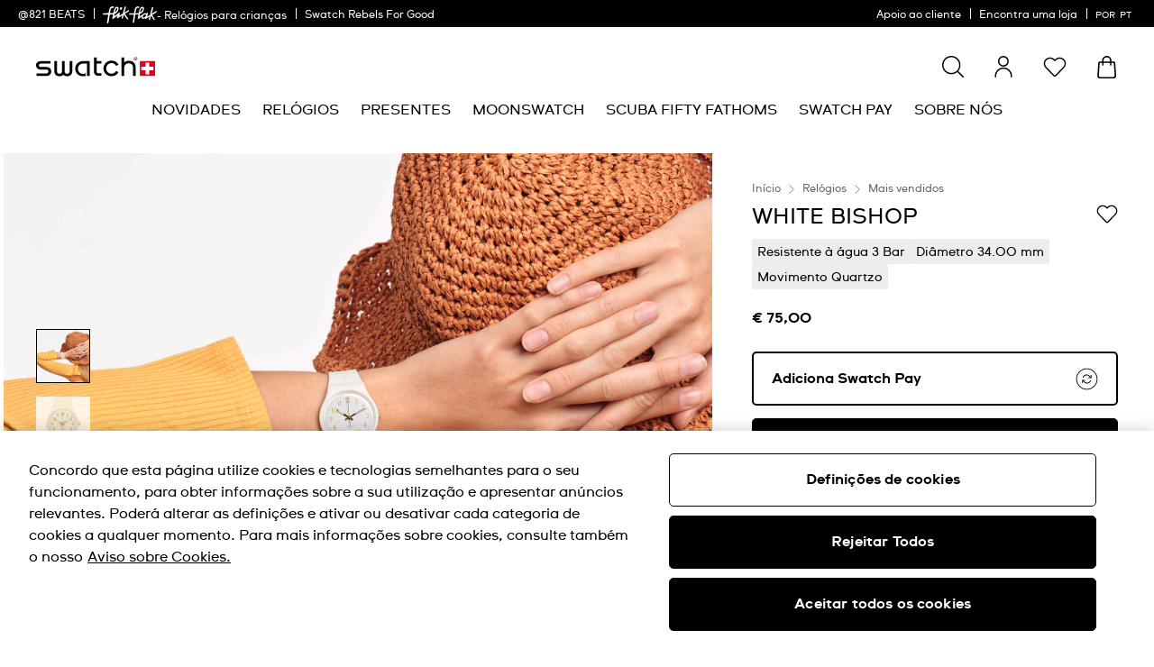

--- FILE ---
content_type: text/javascript; charset=utf-8
request_url: https://p.cquotient.com/pebble?tla=bdnv-swarp-EU&activityType=viewProduct&callback=CQuotient._act_callback0&cookieId=acUrxabnSLp7hS9hCZnCsXANjf&userId=&emailId=&product=id%3A%3ASO28W106-S14%7C%7Csku%3A%3A%7C%7Ctype%3A%3A%7C%7Calt_id%3A%3A&realm=BDNV&siteId=swarp-EU&instanceType=prd&locale=pt_PT&referrer=&currentLocation=https%3A%2F%2Fwww.swatch.com%2Fpt-pt%2Fwhite-bishop-so28w106-s14%2FSO28W106-S14.html&ls=true&_=1769021014055&v=v3.1.3&fbPixelId=__UNKNOWN__&json=%7B%22cookieId%22%3A%22acUrxabnSLp7hS9hCZnCsXANjf%22%2C%22userId%22%3A%22%22%2C%22emailId%22%3A%22%22%2C%22product%22%3A%7B%22id%22%3A%22SO28W106-S14%22%2C%22sku%22%3A%22%22%2C%22type%22%3A%22%22%2C%22alt_id%22%3A%22%22%7D%2C%22realm%22%3A%22BDNV%22%2C%22siteId%22%3A%22swarp-EU%22%2C%22instanceType%22%3A%22prd%22%2C%22locale%22%3A%22pt_PT%22%2C%22referrer%22%3A%22%22%2C%22currentLocation%22%3A%22https%3A%2F%2Fwww.swatch.com%2Fpt-pt%2Fwhite-bishop-so28w106-s14%2FSO28W106-S14.html%22%2C%22ls%22%3Atrue%2C%22_%22%3A1769021014055%2C%22v%22%3A%22v3.1.3%22%2C%22fbPixelId%22%3A%22__UNKNOWN__%22%7D
body_size: 374
content:
/**/ typeof CQuotient._act_callback0 === 'function' && CQuotient._act_callback0([{"k":"__cq_uuid","v":"acUrxabnSLp7hS9hCZnCsXANjf","m":34128000},{"k":"__cq_bc","v":"%7B%22bdnv-swarp-EU%22%3A%5B%7B%22id%22%3A%22SO28W106-S14%22%7D%5D%7D","m":2592000},{"k":"__cq_seg","v":"0~0.00!1~0.00!2~0.00!3~0.00!4~0.00!5~0.00!6~0.00!7~0.00!8~0.00!9~0.00","m":2592000}]);

--- FILE ---
content_type: text/javascript; charset=utf-8
request_url: https://r.cquotient.com/recs/bdnv-swarp-EU/pdp-personalized?callback=CQuotient._callback1&_device=mac&userId=&cookieId=acUrxabnSLp7hS9hCZnCsXANjf&emailId=&anchors=id%3A%3ASO28W106-S14%7C%7Csku%3A%3A%7C%7Ctype%3A%3A%7C%7Calt_id%3A%3A&slotId=pdp-last-viewed&slotConfigId=pdp-personalized&slotConfigTemplate=slots%2Frecommendation%2FpdpProducts.isml&ccver=1.03&realm=BDNV&siteId=swarp-EU&instanceType=prd&v=v3.1.3&json=%7B%22userId%22%3A%22%22%2C%22cookieId%22%3A%22acUrxabnSLp7hS9hCZnCsXANjf%22%2C%22emailId%22%3A%22%22%2C%22anchors%22%3A%5B%7B%22id%22%3A%22SO28W106-S14%22%2C%22sku%22%3A%22%22%2C%22type%22%3A%22%22%2C%22alt_id%22%3A%22%22%7D%5D%2C%22slotId%22%3A%22pdp-last-viewed%22%2C%22slotConfigId%22%3A%22pdp-personalized%22%2C%22slotConfigTemplate%22%3A%22slots%2Frecommendation%2FpdpProducts.isml%22%2C%22ccver%22%3A%221.03%22%2C%22realm%22%3A%22BDNV%22%2C%22siteId%22%3A%22swarp-EU%22%2C%22instanceType%22%3A%22prd%22%2C%22v%22%3A%22v3.1.3%22%7D
body_size: 794
content:
/**/ typeof CQuotient._callback1 === 'function' && CQuotient._callback1({"pdp-personalized":{"displayMessage":"pdp-personalized","recs":[{"id":"LK343E","product_name":"SILVER GLISTAR TOO","image_url":"http://static.swatch.com/images/product/LK343E/sa200/LK343E_sa200_er005.png","product_url":"https://www.swatch.com/silver-glistar-too-lk343e/LK343E.html"},{"id":"LP150","product_name":"PINKBELLE","image_url":"http://static.swatch.com/images/product/LP150/sa200/LP150_sa200_er005.png","product_url":"https://www.swatch.com/pinkbelle-lp150/LP150.html"},{"id":"LG130","product_name":"NOTES OF PECAN","image_url":"http://static.swatch.com/images/product/LG130/sa200/LG130_sa200_er005.png","product_url":"https://www.swatch.com/notes-of-pecan-lg130/LG130.html"},{"id":"SO28B113","product_name":"GOLDEN TAC","image_url":"http://static.swatch.com/images/product/SO28B113/sa200/SO28B113_sa200_er005.png","product_url":"https://www.swatch.com/golden-tac-so28b113/SO28B113.html"},{"id":"SO28K100-S06","product_name":"CLEARLY GENT","image_url":"http://static.swatch.com/images/product/SO28K100-S06/sa200/SO28K100-S06_sa200_er005.png","product_url":"https://www.swatch.com/clearly-gent-so28k100-s06/SO28K100-S06.html"},{"id":"GE713","product_name":"ULTRACIEL","image_url":"http://static.swatch.com/images/product/GE713/sa200/GE713_sa200_er005.png","product_url":"https://www.swatch.com/ultraciel-ge713/GE713.html"},{"id":"LK396","product_name":"CASUAL BLUE","image_url":"http://static.swatch.com/images/product/LK396/sa200/LK396_sa200_er005.png","product_url":"https://www.swatch.com/casual-blue-lk396/LK396.html"},{"id":"SO28N702","product_name":"SIR BLUE","image_url":"http://static.swatch.com/images/product/SO28N702/sa200/SO28N702_sa200_er005.png","product_url":"https://www.swatch.com/sir-blue-so28n702/SO28N702.html"},{"id":"SS08K104M","product_name":"HELLO DARLING","image_url":"http://static.swatch.com/images/product/SS08K104M/sa200/SS08K104M_sa200_er005.png","product_url":"https://www.swatch.com/hello-darling-ss08k104m/SS08K104M.html"},{"id":"GB743-S26","product_name":"ONCE AGAIN","image_url":"http://static.swatch.com/images/product/GB743-S26/sa200/GB743-S26_sa200_er005.png","product_url":"https://www.swatch.com/once-again-gb743-s26/GB743-S26.html"},{"id":"LB170E","product_name":"LADY BLACK SINGLE","image_url":"http://static.swatch.com/images/product/LB170E/sa200/LB170E_sa200_er005.png","product_url":"https://www.swatch.com/lady-black-single-lb170e/LB170E.html"},{"id":"SO29B704","product_name":"MONO BLACK","image_url":"http://static.swatch.com/images/product/SO29B704/sa200/SO29B704_sa200_er005.png","product_url":"https://www.swatch.com/mono-black-so29b704/SO29B704.html"},{"id":"SO29N704","product_name":"BLUE REBEL","image_url":"http://static.swatch.com/images/product/SO29N704/sa200/SO29N704_sa200_er005.png","product_url":"https://www.swatch.com/blue-rebel-so29n704/SO29N704.html"},{"id":"LB153","product_name":"SOMETHING NEW","image_url":"http://static.swatch.com/images/product/LB153/sa200/LB153_sa200_er005.png","product_url":"https://www.swatch.com/something-new-lb153/LB153.html"},{"id":"SO28B704","product_name":"SIR RED","image_url":"http://static.swatch.com/images/product/SO28B704/sa200/SO28B704_sa200_er005.png","product_url":"https://www.swatch.com/sir-red-so28b704/SO28B704.html"},{"id":"SO29B703","product_name":"TWICE AGAIN","image_url":"http://static.swatch.com/images/product/SO29B703/sa200/SO29B703_sa200_er005.png","product_url":"https://www.swatch.com/twice-again-so29b703/SO29B703.html"}],"recoUUID":"f636a5e0-cfa2-474c-94e2-ad938fc401f5"}});

--- FILE ---
content_type: text/javascript; charset=utf-8
request_url: https://r.cquotient.com/recs/bdnv-swarp-EU/pdp-default-sf?callback=CQuotient._callback2&_device=mac&userId=&cookieId=acUrxabnSLp7hS9hCZnCsXANjf&emailId=&ccver=1.02&anchors=id%3A%3ASO28W106-S14%7C%7Csku%3A%3A%7C%7Ctype%3A%3A%7C%7Calt_id%3A%3A&realm=BDNV&siteId=swarp-EU&instanceType=prd&v=v3.1.3&json=%7B%22userId%22%3A%22%22%2C%22cookieId%22%3A%22acUrxabnSLp7hS9hCZnCsXANjf%22%2C%22emailId%22%3A%22%22%2C%22ccver%22%3A%221.02%22%2C%22anchors%22%3A%5B%7B%22id%22%3A%22SO28W106-S14%22%2C%22sku%22%3A%22%22%2C%22type%22%3A%22%22%2C%22alt_id%22%3A%22%22%7D%5D%2C%22realm%22%3A%22BDNV%22%2C%22siteId%22%3A%22swarp-EU%22%2C%22instanceType%22%3A%22prd%22%2C%22v%22%3A%22v3.1.3%22%7D
body_size: 670
content:
/**/ typeof CQuotient._callback2 === 'function' && CQuotient._callback2({"pdp-default-sf":{"displayMessage":"pdp-default-sf","recs":[{"id":"LG130","product_name":"NOTES OF PECAN","image_url":"http://static.swatch.com/images/product/LG130/sa200/LG130_sa200_er005.png","product_url":"https://www.swatch.com/notes-of-pecan-lg130/LG130.html"},{"id":"SO28K700","product_name":"BLUE AWAY","image_url":"http://static.swatch.com/images/product/SO28K700/sa200/SO28K700_sa200_er005.png","product_url":"https://www.swatch.com/blue-away-so28k700/SO28K700.html"},{"id":"SO29K100-S06","product_name":"CLEARLY NEW GENT","image_url":"http://static.swatch.com/images/product/SO29K100-S06/sa200/SO29K100-S06_sa200_er005.png","product_url":"https://www.swatch.com/clearly-new-gent-so29k100-s06/SO29K100-S06.html"},{"id":"SS08N100-S14","product_name":"DENIM BLUE","image_url":"http://static.swatch.com/images/product/SS08N100-S14/sa200/SS08N100-S14_sa200_er005.png","product_url":"https://www.swatch.com/denim-blue-ss08n100-s14/SS08N100-S14.html"},{"id":"SO31L100","product_name":"FROZEN WATERFALL","image_url":"http://static.swatch.com/images/product/SO31L100/sa200/SO31L100_sa200_er005.png","product_url":"https://www.swatch.com/frozen-waterfall-so31l100/SO31L100.html"},{"id":"LP165","product_name":"NOTES OF CORAL","image_url":"http://static.swatch.com/images/product/LP165/sa200/LP165_sa200_er005.png","product_url":"https://www.swatch.com/notes-of-coral-lp165/LP165.html"},{"id":"SS08V101-S14","product_name":"CREAMY","image_url":"http://static.swatch.com/images/product/SS08V101-S14/sa200/SS08V101-S14_sa200_er005.png","product_url":"https://www.swatch.com/creamy-ss08v101-s14/SS08V101-S14.html"},{"id":"SUST402","product_name":"OBSIDIAN INK","image_url":"http://static.swatch.com/images/product/SUST402/sa200/SUST402_sa200_er005.png","product_url":"https://www.swatch.com/obsidian-ink-sust402/SUST402.html"},{"id":"SO28W111-6000","product_name":"WHITE BISHOP PAY!","image_url":"http://static.swatch.com/images/product/SO28W111-6000/sa200/SO28W111-6000_sa200_er005.png","product_url":"https://www.swatch.com/white-bishop-pay-so28w111-6000/SO28W111-6000.html"},{"id":"SO28K110-6000","product_name":"ULTRACIEL PAY!","image_url":"http://static.swatch.com/images/product/SO28K110-6000/sa200/SO28K110-6000_sa200_er005.png","product_url":"https://www.swatch.com/ultraciel-pay-so28k110-6000/SO28K110-6000.html"},{"id":"SO29Z113","product_name":"HALF <3 RED","image_url":"http://static.swatch.com/images/product/SO29Z113/sa200/SO29Z113_sa200_er005.png","product_url":"https://www.swatch.com/half-3-red-so29z113/SO29Z113.html"},{"id":"SO29K401","product_name":"WHITE TRIP","image_url":"http://static.swatch.com/images/product/SO29K401/sa200/SO29K401_sa200_er005.png","product_url":"https://www.swatch.com/white-trip-so29k401/SO29K401.html"}],"recoUUID":"fb129cfd-6573-411b-836b-17fe9a9285a1"}});

--- FILE ---
content_type: text/javascript
request_url: https://www.swatch.com/on/demandware.static/Sites-swarp-EU-Site/-/pt_PT/v1768986238307/react.9834.1e153e.bundle.js
body_size: 29239
content:
"use strict";(self.webpackChunkapp_react_swatch=self.webpackChunkapp_react_swatch||[]).push([[9834],{62:e=>{e.exports=function(e,t){return t||(t={}),e?(e=String(e.__esModule?e.default:e),/^['"].*['"]$/.test(e)&&(e=e.slice(1,-1)),t.hash&&(e+=t.hash),/["'() \t\n]|(%20)/.test(e)||t.needQuotes?'"'.concat(e.replace(/"/g,'\\"').replace(/\n/g,"\\n"),'"'):e):e}},2375:(e,t,s)=>{function i(e){return null!==e&&"object"==typeof e&&"constructor"in e&&e.constructor===Object}function r(e,t){void 0===e&&(e={}),void 0===t&&(t={});const s=["__proto__","constructor","prototype"];Object.keys(t).filter(e=>s.indexOf(e)<0).forEach(s=>{void 0===e[s]?e[s]=t[s]:i(t[s])&&i(e[s])&&Object.keys(t[s]).length>0&&r(e[s],t[s])})}s.d(t,{a:()=>l,g:()=>a});const n={body:{},addEventListener(){},removeEventListener(){},activeElement:{blur(){},nodeName:""},querySelector:()=>null,querySelectorAll:()=>[],getElementById:()=>null,createEvent:()=>({initEvent(){}}),createElement:()=>({children:[],childNodes:[],style:{},setAttribute(){},getElementsByTagName:()=>[]}),createElementNS:()=>({}),importNode:()=>null,location:{hash:"",host:"",hostname:"",href:"",origin:"",pathname:"",protocol:"",search:""}};function a(){const e="undefined"!=typeof document?document:{};return r(e,n),e}const o={document:n,navigator:{userAgent:""},location:{hash:"",host:"",hostname:"",href:"",origin:"",pathname:"",protocol:"",search:""},history:{replaceState(){},pushState(){},go(){},back(){}},CustomEvent:function(){return this},addEventListener(){},removeEventListener(){},getComputedStyle:()=>({getPropertyValue:()=>""}),Image(){},Date(){},screen:{},setTimeout(){},clearTimeout(){},matchMedia:()=>({}),requestAnimationFrame:e=>"undefined"==typeof setTimeout?(e(),null):setTimeout(e,0),cancelAnimationFrame(e){"undefined"!=typeof setTimeout&&clearTimeout(e)}};function l(){const e="undefined"!=typeof window?window:{};return r(e,o),e}},3325:(e,t,s)=>{s.d(t,{RC:()=>Q,qr:()=>ee});var i=s(6540),r=s(2375),n=s(7044);let a,o,l;function d(){return a||(a=function(){const e=(0,r.a)(),t=(0,r.g)();return{smoothScroll:t.documentElement&&t.documentElement.style&&"scrollBehavior"in t.documentElement.style,touch:!!("ontouchstart"in e||e.DocumentTouch&&t instanceof e.DocumentTouch)}}()),a}function c(e){return void 0===e&&(e={}),o||(o=function(e){let{userAgent:t}=void 0===e?{}:e;const s=d(),i=(0,r.a)(),n=i.navigator.platform,a=t||i.navigator.userAgent,o={ios:!1,android:!1},l=i.screen.width,c=i.screen.height,p=a.match(/(Android);?[\s\/]+([\d.]+)?/);let u=a.match(/(iPad).*OS\s([\d_]+)/);const m=a.match(/(iPod)(.*OS\s([\d_]+))?/),f=!u&&a.match(/(iPhone\sOS|iOS)\s([\d_]+)/),h="Win32"===n;let v="MacIntel"===n;return!u&&v&&s.touch&&["1024x1366","1366x1024","834x1194","1194x834","834x1112","1112x834","768x1024","1024x768","820x1180","1180x820","810x1080","1080x810"].indexOf(`${l}x${c}`)>=0&&(u=a.match(/(Version)\/([\d.]+)/),u||(u=[0,1,"13_0_0"]),v=!1),p&&!h&&(o.os="android",o.android=!0),(u||f||m)&&(o.os="ios",o.ios=!0),o}(e)),o}function p(){return l||(l=function(){const e=(0,r.a)(),t=c();let s=!1;function i(){const t=e.navigator.userAgent.toLowerCase();return t.indexOf("safari")>=0&&t.indexOf("chrome")<0&&t.indexOf("android")<0}if(i()){const t=String(e.navigator.userAgent);if(t.includes("Version/")){const[e,i]=t.split("Version/")[1].split(" ")[0].split(".").map(e=>Number(e));s=e<16||16===e&&i<2}}const n=/(iPhone|iPod|iPad).*AppleWebKit(?!.*Safari)/i.test(e.navigator.userAgent),a=i();return{isSafari:s||a,needPerspectiveFix:s,need3dFix:a||n&&t.ios,isWebView:n}}()),l}var u={on(e,t,s){const i=this;if(!i.eventsListeners||i.destroyed)return i;if("function"!=typeof t)return i;const r=s?"unshift":"push";return e.split(" ").forEach(e=>{i.eventsListeners[e]||(i.eventsListeners[e]=[]),i.eventsListeners[e][r](t)}),i},once(e,t,s){const i=this;if(!i.eventsListeners||i.destroyed)return i;if("function"!=typeof t)return i;function r(){i.off(e,r),r.__emitterProxy&&delete r.__emitterProxy;for(var s=arguments.length,n=new Array(s),a=0;a<s;a++)n[a]=arguments[a];t.apply(i,n)}return r.__emitterProxy=t,i.on(e,r,s)},onAny(e,t){const s=this;if(!s.eventsListeners||s.destroyed)return s;if("function"!=typeof e)return s;const i=t?"unshift":"push";return s.eventsAnyListeners.indexOf(e)<0&&s.eventsAnyListeners[i](e),s},offAny(e){const t=this;if(!t.eventsListeners||t.destroyed)return t;if(!t.eventsAnyListeners)return t;const s=t.eventsAnyListeners.indexOf(e);return s>=0&&t.eventsAnyListeners.splice(s,1),t},off(e,t){const s=this;return!s.eventsListeners||s.destroyed?s:s.eventsListeners?(e.split(" ").forEach(e=>{void 0===t?s.eventsListeners[e]=[]:s.eventsListeners[e]&&s.eventsListeners[e].forEach((i,r)=>{(i===t||i.__emitterProxy&&i.__emitterProxy===t)&&s.eventsListeners[e].splice(r,1)})}),s):s},emit(){const e=this;if(!e.eventsListeners||e.destroyed)return e;if(!e.eventsListeners)return e;let t,s,i;for(var r=arguments.length,n=new Array(r),a=0;a<r;a++)n[a]=arguments[a];return"string"==typeof n[0]||Array.isArray(n[0])?(t=n[0],s=n.slice(1,n.length),i=e):(t=n[0].events,s=n[0].data,i=n[0].context||e),s.unshift(i),(Array.isArray(t)?t:t.split(" ")).forEach(t=>{e.eventsAnyListeners&&e.eventsAnyListeners.length&&e.eventsAnyListeners.forEach(e=>{e.apply(i,[t,...s])}),e.eventsListeners&&e.eventsListeners[t]&&e.eventsListeners[t].forEach(e=>{e.apply(i,s)})}),e}};const m=(e,t,s)=>{t&&!e.classList.contains(s)?e.classList.add(s):!t&&e.classList.contains(s)&&e.classList.remove(s)},f=(e,t,s)=>{t&&!e.classList.contains(s)?e.classList.add(s):!t&&e.classList.contains(s)&&e.classList.remove(s)},h=(e,t)=>{if(!e||e.destroyed||!e.params)return;const s=t.closest(e.isElement?"swiper-slide":`.${e.params.slideClass}`);if(s){let t=s.querySelector(`.${e.params.lazyPreloaderClass}`);!t&&e.isElement&&(s.shadowRoot?t=s.shadowRoot.querySelector(`.${e.params.lazyPreloaderClass}`):requestAnimationFrame(()=>{s.shadowRoot&&(t=s.shadowRoot.querySelector(`.${e.params.lazyPreloaderClass}`),t&&t.remove())})),t&&t.remove()}},v=(e,t)=>{if(!e.slides[t])return;const s=e.slides[t].querySelector('[loading="lazy"]');s&&s.removeAttribute("loading")},g=e=>{if(!e||e.destroyed||!e.params)return;let t=e.params.lazyPreloadPrevNext;const s=e.slides.length;if(!s||!t||t<0)return;t=Math.min(t,s);const i="auto"===e.params.slidesPerView?e.slidesPerViewDynamic():Math.ceil(e.params.slidesPerView),r=e.activeIndex;if(e.params.grid&&e.params.grid.rows>1){const s=r,n=[s-t];return n.push(...Array.from({length:t}).map((e,t)=>s+i+t)),void e.slides.forEach((t,s)=>{n.includes(t.column)&&v(e,s)})}const n=r+i-1;if(e.params.rewind||e.params.loop)for(let i=r-t;i<=n+t;i+=1){const t=(i%s+s)%s;(t<r||t>n)&&v(e,t)}else for(let i=Math.max(r-t,0);i<=Math.min(n+t,s-1);i+=1)i!==r&&(i>n||i<r)&&v(e,i)};var w={updateSize:function(){const e=this;let t,s;const i=e.el;t=void 0!==e.params.width&&null!==e.params.width?e.params.width:i.clientWidth,s=void 0!==e.params.height&&null!==e.params.height?e.params.height:i.clientHeight,0===t&&e.isHorizontal()||0===s&&e.isVertical()||(t=t-parseInt((0,n.q)(i,"padding-left")||0,10)-parseInt((0,n.q)(i,"padding-right")||0,10),s=s-parseInt((0,n.q)(i,"padding-top")||0,10)-parseInt((0,n.q)(i,"padding-bottom")||0,10),Number.isNaN(t)&&(t=0),Number.isNaN(s)&&(s=0),Object.assign(e,{width:t,height:s,size:e.isHorizontal()?t:s}))},updateSlides:function(){const e=this;function t(t,s){return parseFloat(t.getPropertyValue(e.getDirectionLabel(s))||0)}const s=e.params,{wrapperEl:i,slidesEl:r,size:a,rtlTranslate:o,wrongRTL:l}=e,d=e.virtual&&s.virtual.enabled,c=d?e.virtual.slides.length:e.slides.length,p=(0,n.e)(r,`.${e.params.slideClass}, swiper-slide`),u=d?e.virtual.slides.length:p.length;let m=[];const f=[],h=[];let v=s.slidesOffsetBefore;"function"==typeof v&&(v=s.slidesOffsetBefore.call(e));let g=s.slidesOffsetAfter;"function"==typeof g&&(g=s.slidesOffsetAfter.call(e));const w=e.snapGrid.length,b=e.slidesGrid.length;let y=s.spaceBetween,S=-v,T=0,x=0;if(void 0===a)return;"string"==typeof y&&y.indexOf("%")>=0?y=parseFloat(y.replace("%",""))/100*a:"string"==typeof y&&(y=parseFloat(y)),e.virtualSize=-y,p.forEach(e=>{o?e.style.marginLeft="":e.style.marginRight="",e.style.marginBottom="",e.style.marginTop=""}),s.centeredSlides&&s.cssMode&&((0,n.a)(i,"--swiper-centered-offset-before",""),(0,n.a)(i,"--swiper-centered-offset-after",""));const E=s.grid&&s.grid.rows>1&&e.grid;let M;E?e.grid.initSlides(p):e.grid&&e.grid.unsetSlides();const C="auto"===s.slidesPerView&&s.breakpoints&&Object.keys(s.breakpoints).filter(e=>void 0!==s.breakpoints[e].slidesPerView).length>0;for(let i=0;i<u;i+=1){let r;if(M=0,p[i]&&(r=p[i]),E&&e.grid.updateSlide(i,r,p),!p[i]||"none"!==(0,n.q)(r,"display")){if("auto"===s.slidesPerView){C&&(p[i].style[e.getDirectionLabel("width")]="");const a=getComputedStyle(r),o=r.style.transform,l=r.style.webkitTransform;if(o&&(r.style.transform="none"),l&&(r.style.webkitTransform="none"),s.roundLengths)M=e.isHorizontal()?(0,n.h)(r,"width",!0):(0,n.h)(r,"height",!0);else{const e=t(a,"width"),s=t(a,"padding-left"),i=t(a,"padding-right"),n=t(a,"margin-left"),o=t(a,"margin-right"),l=a.getPropertyValue("box-sizing");if(l&&"border-box"===l)M=e+n+o;else{const{clientWidth:t,offsetWidth:a}=r;M=e+s+i+n+o+(a-t)}}o&&(r.style.transform=o),l&&(r.style.webkitTransform=l),s.roundLengths&&(M=Math.floor(M))}else M=(a-(s.slidesPerView-1)*y)/s.slidesPerView,s.roundLengths&&(M=Math.floor(M)),p[i]&&(p[i].style[e.getDirectionLabel("width")]=`${M}px`);p[i]&&(p[i].swiperSlideSize=M),h.push(M),s.centeredSlides?(S=S+M/2+T/2+y,0===T&&0!==i&&(S=S-a/2-y),0===i&&(S=S-a/2-y),Math.abs(S)<.001&&(S=0),s.roundLengths&&(S=Math.floor(S)),x%s.slidesPerGroup===0&&m.push(S),f.push(S)):(s.roundLengths&&(S=Math.floor(S)),(x-Math.min(e.params.slidesPerGroupSkip,x))%e.params.slidesPerGroup===0&&m.push(S),f.push(S),S=S+M+y),e.virtualSize+=M+y,T=M,x+=1}}if(e.virtualSize=Math.max(e.virtualSize,a)+g,o&&l&&("slide"===s.effect||"coverflow"===s.effect)&&(i.style.width=`${e.virtualSize+y}px`),s.setWrapperSize&&(i.style[e.getDirectionLabel("width")]=`${e.virtualSize+y}px`),E&&e.grid.updateWrapperSize(M,m),!s.centeredSlides){const t=[];for(let i=0;i<m.length;i+=1){let r=m[i];s.roundLengths&&(r=Math.floor(r)),m[i]<=e.virtualSize-a&&t.push(r)}m=t,Math.floor(e.virtualSize-a)-Math.floor(m[m.length-1])>1&&m.push(e.virtualSize-a)}if(d&&s.loop){const t=h[0]+y;if(s.slidesPerGroup>1){const i=Math.ceil((e.virtual.slidesBefore+e.virtual.slidesAfter)/s.slidesPerGroup),r=t*s.slidesPerGroup;for(let e=0;e<i;e+=1)m.push(m[m.length-1]+r)}for(let i=0;i<e.virtual.slidesBefore+e.virtual.slidesAfter;i+=1)1===s.slidesPerGroup&&m.push(m[m.length-1]+t),f.push(f[f.length-1]+t),e.virtualSize+=t}if(0===m.length&&(m=[0]),0!==y){const t=e.isHorizontal()&&o?"marginLeft":e.getDirectionLabel("marginRight");p.filter((e,t)=>!(s.cssMode&&!s.loop)||t!==p.length-1).forEach(e=>{e.style[t]=`${y}px`})}if(s.centeredSlides&&s.centeredSlidesBounds){let e=0;h.forEach(t=>{e+=t+(y||0)}),e-=y;const t=e>a?e-a:0;m=m.map(e=>e<=0?-v:e>t?t+g:e)}if(s.centerInsufficientSlides){let e=0;h.forEach(t=>{e+=t+(y||0)}),e-=y;const t=(s.slidesOffsetBefore||0)+(s.slidesOffsetAfter||0);if(e+t<a){const s=(a-e-t)/2;m.forEach((e,t)=>{m[t]=e-s}),f.forEach((e,t)=>{f[t]=e+s})}}if(Object.assign(e,{slides:p,snapGrid:m,slidesGrid:f,slidesSizesGrid:h}),s.centeredSlides&&s.cssMode&&!s.centeredSlidesBounds){(0,n.a)(i,"--swiper-centered-offset-before",-m[0]+"px"),(0,n.a)(i,"--swiper-centered-offset-after",e.size/2-h[h.length-1]/2+"px");const t=-e.snapGrid[0],s=-e.slidesGrid[0];e.snapGrid=e.snapGrid.map(e=>e+t),e.slidesGrid=e.slidesGrid.map(e=>e+s)}if(u!==c&&e.emit("slidesLengthChange"),m.length!==w&&(e.params.watchOverflow&&e.checkOverflow(),e.emit("snapGridLengthChange")),f.length!==b&&e.emit("slidesGridLengthChange"),s.watchSlidesProgress&&e.updateSlidesOffset(),e.emit("slidesUpdated"),!(d||s.cssMode||"slide"!==s.effect&&"fade"!==s.effect)){const t=`${s.containerModifierClass}backface-hidden`,i=e.el.classList.contains(t);u<=s.maxBackfaceHiddenSlides?i||e.el.classList.add(t):i&&e.el.classList.remove(t)}},updateAutoHeight:function(e){const t=this,s=[],i=t.virtual&&t.params.virtual.enabled;let r,n=0;"number"==typeof e?t.setTransition(e):!0===e&&t.setTransition(t.params.speed);const a=e=>i?t.slides[t.getSlideIndexByData(e)]:t.slides[e];if("auto"!==t.params.slidesPerView&&t.params.slidesPerView>1)if(t.params.centeredSlides)(t.visibleSlides||[]).forEach(e=>{s.push(e)});else for(r=0;r<Math.ceil(t.params.slidesPerView);r+=1){const e=t.activeIndex+r;if(e>t.slides.length&&!i)break;s.push(a(e))}else s.push(a(t.activeIndex));for(r=0;r<s.length;r+=1)if(void 0!==s[r]){const e=s[r].offsetHeight;n=e>n?e:n}(n||0===n)&&(t.wrapperEl.style.height=`${n}px`)},updateSlidesOffset:function(){const e=this,t=e.slides,s=e.isElement?e.isHorizontal()?e.wrapperEl.offsetLeft:e.wrapperEl.offsetTop:0;for(let i=0;i<t.length;i+=1)t[i].swiperSlideOffset=(e.isHorizontal()?t[i].offsetLeft:t[i].offsetTop)-s-e.cssOverflowAdjustment()},updateSlidesProgress:function(e){void 0===e&&(e=this&&this.translate||0);const t=this,s=t.params,{slides:i,rtlTranslate:r,snapGrid:n}=t;if(0===i.length)return;void 0===i[0].swiperSlideOffset&&t.updateSlidesOffset();let a=-e;r&&(a=e),t.visibleSlidesIndexes=[],t.visibleSlides=[];let o=s.spaceBetween;"string"==typeof o&&o.indexOf("%")>=0?o=parseFloat(o.replace("%",""))/100*t.size:"string"==typeof o&&(o=parseFloat(o));for(let e=0;e<i.length;e+=1){const l=i[e];let d=l.swiperSlideOffset;s.cssMode&&s.centeredSlides&&(d-=i[0].swiperSlideOffset);const c=(a+(s.centeredSlides?t.minTranslate():0)-d)/(l.swiperSlideSize+o),p=(a-n[0]+(s.centeredSlides?t.minTranslate():0)-d)/(l.swiperSlideSize+o),u=-(a-d),f=u+t.slidesSizesGrid[e],h=u>=0&&u<=t.size-t.slidesSizesGrid[e],v=u>=0&&u<t.size-1||f>1&&f<=t.size||u<=0&&f>=t.size;v&&(t.visibleSlides.push(l),t.visibleSlidesIndexes.push(e)),m(l,v,s.slideVisibleClass),m(l,h,s.slideFullyVisibleClass),l.progress=r?-c:c,l.originalProgress=r?-p:p}},updateProgress:function(e){const t=this;if(void 0===e){const s=t.rtlTranslate?-1:1;e=t&&t.translate&&t.translate*s||0}const s=t.params,i=t.maxTranslate()-t.minTranslate();let{progress:r,isBeginning:n,isEnd:a,progressLoop:o}=t;const l=n,d=a;if(0===i)r=0,n=!0,a=!0;else{r=(e-t.minTranslate())/i;const s=Math.abs(e-t.minTranslate())<1,o=Math.abs(e-t.maxTranslate())<1;n=s||r<=0,a=o||r>=1,s&&(r=0),o&&(r=1)}if(s.loop){const s=t.getSlideIndexByData(0),i=t.getSlideIndexByData(t.slides.length-1),r=t.slidesGrid[s],n=t.slidesGrid[i],a=t.slidesGrid[t.slidesGrid.length-1],l=Math.abs(e);o=l>=r?(l-r)/a:(l+a-n)/a,o>1&&(o-=1)}Object.assign(t,{progress:r,progressLoop:o,isBeginning:n,isEnd:a}),(s.watchSlidesProgress||s.centeredSlides&&s.autoHeight)&&t.updateSlidesProgress(e),n&&!l&&t.emit("reachBeginning toEdge"),a&&!d&&t.emit("reachEnd toEdge"),(l&&!n||d&&!a)&&t.emit("fromEdge"),t.emit("progress",r)},updateSlidesClasses:function(){const e=this,{slides:t,params:s,slidesEl:i,activeIndex:r}=e,a=e.virtual&&s.virtual.enabled,o=e.grid&&s.grid&&s.grid.rows>1,l=e=>(0,n.e)(i,`.${s.slideClass}${e}, swiper-slide${e}`)[0];let d,c,p;if(a)if(s.loop){let t=r-e.virtual.slidesBefore;t<0&&(t=e.virtual.slides.length+t),t>=e.virtual.slides.length&&(t-=e.virtual.slides.length),d=l(`[data-swiper-slide-index="${t}"]`)}else d=l(`[data-swiper-slide-index="${r}"]`);else o?(d=t.find(e=>e.column===r),p=t.find(e=>e.column===r+1),c=t.find(e=>e.column===r-1)):d=t[r];d&&(o||(p=(0,n.r)(d,`.${s.slideClass}, swiper-slide`)[0],s.loop&&!p&&(p=t[0]),c=(0,n.t)(d,`.${s.slideClass}, swiper-slide`)[0],s.loop&&0===!c&&(c=t[t.length-1]))),t.forEach(e=>{f(e,e===d,s.slideActiveClass),f(e,e===p,s.slideNextClass),f(e,e===c,s.slidePrevClass)}),e.emitSlidesClasses()},updateActiveIndex:function(e){const t=this,s=t.rtlTranslate?t.translate:-t.translate,{snapGrid:i,params:r,activeIndex:n,realIndex:a,snapIndex:o}=t;let l,d=e;const c=e=>{let s=e-t.virtual.slidesBefore;return s<0&&(s=t.virtual.slides.length+s),s>=t.virtual.slides.length&&(s-=t.virtual.slides.length),s};if(void 0===d&&(d=function(e){const{slidesGrid:t,params:s}=e,i=e.rtlTranslate?e.translate:-e.translate;let r;for(let e=0;e<t.length;e+=1)void 0!==t[e+1]?i>=t[e]&&i<t[e+1]-(t[e+1]-t[e])/2?r=e:i>=t[e]&&i<t[e+1]&&(r=e+1):i>=t[e]&&(r=e);return s.normalizeSlideIndex&&(r<0||void 0===r)&&(r=0),r}(t)),i.indexOf(s)>=0)l=i.indexOf(s);else{const e=Math.min(r.slidesPerGroupSkip,d);l=e+Math.floor((d-e)/r.slidesPerGroup)}if(l>=i.length&&(l=i.length-1),d===n&&!t.params.loop)return void(l!==o&&(t.snapIndex=l,t.emit("snapIndexChange")));if(d===n&&t.params.loop&&t.virtual&&t.params.virtual.enabled)return void(t.realIndex=c(d));const p=t.grid&&r.grid&&r.grid.rows>1;let u;if(t.virtual&&r.virtual.enabled&&r.loop)u=c(d);else if(p){const e=t.slides.find(e=>e.column===d);let s=parseInt(e.getAttribute("data-swiper-slide-index"),10);Number.isNaN(s)&&(s=Math.max(t.slides.indexOf(e),0)),u=Math.floor(s/r.grid.rows)}else if(t.slides[d]){const e=t.slides[d].getAttribute("data-swiper-slide-index");u=e?parseInt(e,10):d}else u=d;Object.assign(t,{previousSnapIndex:o,snapIndex:l,previousRealIndex:a,realIndex:u,previousIndex:n,activeIndex:d}),t.initialized&&g(t),t.emit("activeIndexChange"),t.emit("snapIndexChange"),(t.initialized||t.params.runCallbacksOnInit)&&(a!==u&&t.emit("realIndexChange"),t.emit("slideChange"))},updateClickedSlide:function(e,t){const s=this,i=s.params;let r=e.closest(`.${i.slideClass}, swiper-slide`);!r&&s.isElement&&t&&t.length>1&&t.includes(e)&&[...t.slice(t.indexOf(e)+1,t.length)].forEach(e=>{!r&&e.matches&&e.matches(`.${i.slideClass}, swiper-slide`)&&(r=e)});let n,a=!1;if(r)for(let e=0;e<s.slides.length;e+=1)if(s.slides[e]===r){a=!0,n=e;break}if(!r||!a)return s.clickedSlide=void 0,void(s.clickedIndex=void 0);s.clickedSlide=r,s.virtual&&s.params.virtual.enabled?s.clickedIndex=parseInt(r.getAttribute("data-swiper-slide-index"),10):s.clickedIndex=n,i.slideToClickedSlide&&void 0!==s.clickedIndex&&s.clickedIndex!==s.activeIndex&&s.slideToClickedSlide()}};function b(e){let{swiper:t,runCallbacks:s,direction:i,step:r}=e;const{activeIndex:n,previousIndex:a}=t;let o=i;o||(o=n>a?"next":n<a?"prev":"reset"),t.emit(`transition${r}`),s&&"reset"===o?t.emit(`slideResetTransition${r}`):s&&n!==a&&(t.emit(`slideChangeTransition${r}`),"next"===o?t.emit(`slideNextTransition${r}`):t.emit(`slidePrevTransition${r}`))}var y={slideTo:function(e,t,s,i,r){void 0===e&&(e=0),void 0===s&&(s=!0),"string"==typeof e&&(e=parseInt(e,10));const a=this;let o=e;o<0&&(o=0);const{params:l,snapGrid:d,slidesGrid:c,previousIndex:u,activeIndex:m,rtlTranslate:f,wrapperEl:h,enabled:v}=a;if(!v&&!i&&!r||a.destroyed||a.animating&&l.preventInteractionOnTransition)return!1;void 0===t&&(t=a.params.speed);const g=Math.min(a.params.slidesPerGroupSkip,o);let w=g+Math.floor((o-g)/a.params.slidesPerGroup);w>=d.length&&(w=d.length-1);const b=-d[w];if(l.normalizeSlideIndex)for(let e=0;e<c.length;e+=1){const t=-Math.floor(100*b),s=Math.floor(100*c[e]),i=Math.floor(100*c[e+1]);void 0!==c[e+1]?t>=s&&t<i-(i-s)/2?o=e:t>=s&&t<i&&(o=e+1):t>=s&&(o=e)}if(a.initialized&&o!==m){if(!a.allowSlideNext&&(f?b>a.translate&&b>a.minTranslate():b<a.translate&&b<a.minTranslate()))return!1;if(!a.allowSlidePrev&&b>a.translate&&b>a.maxTranslate()&&(m||0)!==o)return!1}let y;o!==(u||0)&&s&&a.emit("beforeSlideChangeStart"),a.updateProgress(b),y=o>m?"next":o<m?"prev":"reset";const S=a.virtual&&a.params.virtual.enabled;if((!S||!r)&&(f&&-b===a.translate||!f&&b===a.translate))return a.updateActiveIndex(o),l.autoHeight&&a.updateAutoHeight(),a.updateSlidesClasses(),"slide"!==l.effect&&a.setTranslate(b),"reset"!==y&&(a.transitionStart(s,y),a.transitionEnd(s,y)),!1;if(l.cssMode){const e=a.isHorizontal(),s=f?b:-b;if(0===t)S&&(a.wrapperEl.style.scrollSnapType="none",a._immediateVirtual=!0),S&&!a._cssModeVirtualInitialSet&&a.params.initialSlide>0?(a._cssModeVirtualInitialSet=!0,requestAnimationFrame(()=>{h[e?"scrollLeft":"scrollTop"]=s})):h[e?"scrollLeft":"scrollTop"]=s,S&&requestAnimationFrame(()=>{a.wrapperEl.style.scrollSnapType="",a._immediateVirtual=!1});else{if(!a.support.smoothScroll)return(0,n.u)({swiper:a,targetPosition:s,side:e?"left":"top"}),!0;h.scrollTo({[e?"left":"top"]:s,behavior:"smooth"})}return!0}const T=p().isSafari;return S&&!r&&T&&a.isElement&&a.virtual.update(!1,!1,o),a.setTransition(t),a.setTranslate(b),a.updateActiveIndex(o),a.updateSlidesClasses(),a.emit("beforeTransitionStart",t,i),a.transitionStart(s,y),0===t?a.transitionEnd(s,y):a.animating||(a.animating=!0,a.onSlideToWrapperTransitionEnd||(a.onSlideToWrapperTransitionEnd=function(e){a&&!a.destroyed&&e.target===this&&(a.wrapperEl.removeEventListener("transitionend",a.onSlideToWrapperTransitionEnd),a.onSlideToWrapperTransitionEnd=null,delete a.onSlideToWrapperTransitionEnd,a.transitionEnd(s,y))}),a.wrapperEl.addEventListener("transitionend",a.onSlideToWrapperTransitionEnd)),!0},slideToLoop:function(e,t,s,i){void 0===e&&(e=0),void 0===s&&(s=!0),"string"==typeof e&&(e=parseInt(e,10));const r=this;if(r.destroyed)return;void 0===t&&(t=r.params.speed);const n=r.grid&&r.params.grid&&r.params.grid.rows>1;let a=e;if(r.params.loop)if(r.virtual&&r.params.virtual.enabled)a+=r.virtual.slidesBefore;else{let e;if(n){const t=a*r.params.grid.rows;e=r.slides.find(e=>1*e.getAttribute("data-swiper-slide-index")===t).column}else e=r.getSlideIndexByData(a);const t=n?Math.ceil(r.slides.length/r.params.grid.rows):r.slides.length,{centeredSlides:s}=r.params;let o=r.params.slidesPerView;"auto"===o?o=r.slidesPerViewDynamic():(o=Math.ceil(parseFloat(r.params.slidesPerView,10)),s&&o%2==0&&(o+=1));let l=t-e<o;if(s&&(l=l||e<Math.ceil(o/2)),i&&s&&"auto"!==r.params.slidesPerView&&!n&&(l=!1),l){const i=s?e<r.activeIndex?"prev":"next":e-r.activeIndex-1<r.params.slidesPerView?"next":"prev";r.loopFix({direction:i,slideTo:!0,activeSlideIndex:"next"===i?e+1:e-t+1,slideRealIndex:"next"===i?r.realIndex:void 0})}if(n){const e=a*r.params.grid.rows;a=r.slides.find(t=>1*t.getAttribute("data-swiper-slide-index")===e).column}else a=r.getSlideIndexByData(a)}return requestAnimationFrame(()=>{r.slideTo(a,t,s,i)}),r},slideNext:function(e,t,s){void 0===t&&(t=!0);const i=this,{enabled:r,params:n,animating:a}=i;if(!r||i.destroyed)return i;void 0===e&&(e=i.params.speed);let o=n.slidesPerGroup;"auto"===n.slidesPerView&&1===n.slidesPerGroup&&n.slidesPerGroupAuto&&(o=Math.max(i.slidesPerViewDynamic("current",!0),1));const l=i.activeIndex<n.slidesPerGroupSkip?1:o,d=i.virtual&&n.virtual.enabled;if(n.loop){if(a&&!d&&n.loopPreventsSliding)return!1;if(i.loopFix({direction:"next"}),i._clientLeft=i.wrapperEl.clientLeft,i.activeIndex===i.slides.length-1&&n.cssMode)return requestAnimationFrame(()=>{i.slideTo(i.activeIndex+l,e,t,s)}),!0}return n.rewind&&i.isEnd?i.slideTo(0,e,t,s):i.slideTo(i.activeIndex+l,e,t,s)},slidePrev:function(e,t,s){void 0===t&&(t=!0);const i=this,{params:r,snapGrid:n,slidesGrid:a,rtlTranslate:o,enabled:l,animating:d}=i;if(!l||i.destroyed)return i;void 0===e&&(e=i.params.speed);const c=i.virtual&&r.virtual.enabled;if(r.loop){if(d&&!c&&r.loopPreventsSliding)return!1;i.loopFix({direction:"prev"}),i._clientLeft=i.wrapperEl.clientLeft}function p(e){return e<0?-Math.floor(Math.abs(e)):Math.floor(e)}const u=p(o?i.translate:-i.translate),m=n.map(e=>p(e)),f=r.freeMode&&r.freeMode.enabled;let h=n[m.indexOf(u)-1];if(void 0===h&&(r.cssMode||f)){let e;n.forEach((t,s)=>{u>=t&&(e=s)}),void 0!==e&&(h=f?n[e]:n[e>0?e-1:e])}let v=0;if(void 0!==h&&(v=a.indexOf(h),v<0&&(v=i.activeIndex-1),"auto"===r.slidesPerView&&1===r.slidesPerGroup&&r.slidesPerGroupAuto&&(v=v-i.slidesPerViewDynamic("previous",!0)+1,v=Math.max(v,0))),r.rewind&&i.isBeginning){const r=i.params.virtual&&i.params.virtual.enabled&&i.virtual?i.virtual.slides.length-1:i.slides.length-1;return i.slideTo(r,e,t,s)}return r.loop&&0===i.activeIndex&&r.cssMode?(requestAnimationFrame(()=>{i.slideTo(v,e,t,s)}),!0):i.slideTo(v,e,t,s)},slideReset:function(e,t,s){void 0===t&&(t=!0);const i=this;if(!i.destroyed)return void 0===e&&(e=i.params.speed),i.slideTo(i.activeIndex,e,t,s)},slideToClosest:function(e,t,s,i){void 0===t&&(t=!0),void 0===i&&(i=.5);const r=this;if(r.destroyed)return;void 0===e&&(e=r.params.speed);let n=r.activeIndex;const a=Math.min(r.params.slidesPerGroupSkip,n),o=a+Math.floor((n-a)/r.params.slidesPerGroup),l=r.rtlTranslate?r.translate:-r.translate;if(l>=r.snapGrid[o]){const e=r.snapGrid[o];l-e>(r.snapGrid[o+1]-e)*i&&(n+=r.params.slidesPerGroup)}else{const e=r.snapGrid[o-1];l-e<=(r.snapGrid[o]-e)*i&&(n-=r.params.slidesPerGroup)}return n=Math.max(n,0),n=Math.min(n,r.slidesGrid.length-1),r.slideTo(n,e,t,s)},slideToClickedSlide:function(){const e=this;if(e.destroyed)return;const{params:t,slidesEl:s}=e,i="auto"===t.slidesPerView?e.slidesPerViewDynamic():t.slidesPerView;let r,a=e.getSlideIndexWhenGrid(e.clickedIndex);const o=e.isElement?"swiper-slide":`.${t.slideClass}`,l=e.grid&&e.params.grid&&e.params.grid.rows>1;if(t.loop){if(e.animating)return;r=parseInt(e.clickedSlide.getAttribute("data-swiper-slide-index"),10),t.centeredSlides?e.slideToLoop(r):a>(l?(e.slides.length-i)/2-(e.params.grid.rows-1):e.slides.length-i)?(e.loopFix(),a=e.getSlideIndex((0,n.e)(s,`${o}[data-swiper-slide-index="${r}"]`)[0]),(0,n.n)(()=>{e.slideTo(a)})):e.slideTo(a)}else e.slideTo(a)}},S={loopCreate:function(e,t){const s=this,{params:i,slidesEl:r}=s;if(!i.loop||s.virtual&&s.params.virtual.enabled)return;const a=()=>{(0,n.e)(r,`.${i.slideClass}, swiper-slide`).forEach((e,t)=>{e.setAttribute("data-swiper-slide-index",t)})},o=s.grid&&i.grid&&i.grid.rows>1;i.loopAddBlankSlides&&(i.slidesPerGroup>1||o)&&(()=>{const e=(0,n.e)(r,`.${i.slideBlankClass}`);e.forEach(e=>{e.remove()}),e.length>0&&(s.recalcSlides(),s.updateSlides())})();const l=i.slidesPerGroup*(o?i.grid.rows:1),d=s.slides.length%l!==0,c=o&&s.slides.length%i.grid.rows!==0,p=e=>{for(let t=0;t<e;t+=1){const e=s.isElement?(0,n.c)("swiper-slide",[i.slideBlankClass]):(0,n.c)("div",[i.slideClass,i.slideBlankClass]);s.slidesEl.append(e)}};d?(i.loopAddBlankSlides?(p(l-s.slides.length%l),s.recalcSlides(),s.updateSlides()):(0,n.v)("Swiper Loop Warning: The number of slides is not even to slidesPerGroup, loop mode may not function properly. You need to add more slides (or make duplicates, or empty slides)"),a()):c?(i.loopAddBlankSlides?(p(i.grid.rows-s.slides.length%i.grid.rows),s.recalcSlides(),s.updateSlides()):(0,n.v)("Swiper Loop Warning: The number of slides is not even to grid.rows, loop mode may not function properly. You need to add more slides (or make duplicates, or empty slides)"),a()):a(),s.loopFix({slideRealIndex:e,direction:i.centeredSlides?void 0:"next",initial:t})},loopFix:function(e){let{slideRealIndex:t,slideTo:s=!0,direction:i,setTranslate:r,activeSlideIndex:a,initial:o,byController:l,byMousewheel:d}=void 0===e?{}:e;const c=this;if(!c.params.loop)return;c.emit("beforeLoopFix");const{slides:p,allowSlidePrev:u,allowSlideNext:m,slidesEl:f,params:h}=c,{centeredSlides:v,initialSlide:g}=h;if(c.allowSlidePrev=!0,c.allowSlideNext=!0,c.virtual&&h.virtual.enabled)return s&&(h.centeredSlides||0!==c.snapIndex?h.centeredSlides&&c.snapIndex<h.slidesPerView?c.slideTo(c.virtual.slides.length+c.snapIndex,0,!1,!0):c.snapIndex===c.snapGrid.length-1&&c.slideTo(c.virtual.slidesBefore,0,!1,!0):c.slideTo(c.virtual.slides.length,0,!1,!0)),c.allowSlidePrev=u,c.allowSlideNext=m,void c.emit("loopFix");let w=h.slidesPerView;"auto"===w?w=c.slidesPerViewDynamic():(w=Math.ceil(parseFloat(h.slidesPerView,10)),v&&w%2==0&&(w+=1));const b=h.slidesPerGroupAuto?w:h.slidesPerGroup;let y=v?Math.max(b,Math.ceil(w/2)):b;y%b!==0&&(y+=b-y%b),y+=h.loopAdditionalSlides,c.loopedSlides=y;const S=c.grid&&h.grid&&h.grid.rows>1;p.length<w+y||"cards"===c.params.effect&&p.length<w+2*y?(0,n.v)("Swiper Loop Warning: The number of slides is not enough for loop mode, it will be disabled or not function properly. You need to add more slides (or make duplicates) or lower the values of slidesPerView and slidesPerGroup parameters"):S&&"row"===h.grid.fill&&(0,n.v)("Swiper Loop Warning: Loop mode is not compatible with grid.fill = `row`");const T=[],x=[],E=S?Math.ceil(p.length/h.grid.rows):p.length,M=o&&E-g<w&&!v;let C=M?g:c.activeIndex;void 0===a?a=c.getSlideIndex(p.find(e=>e.classList.contains(h.slideActiveClass))):C=a;const P="next"===i||!i,k="prev"===i||!i;let L=0,O=0;const I=(S?p[a].column:a)+(v&&void 0===r?-w/2+.5:0);if(I<y){L=Math.max(y-I,b);for(let e=0;e<y-I;e+=1){const t=e-Math.floor(e/E)*E;if(S){const e=E-t-1;for(let t=p.length-1;t>=0;t-=1)p[t].column===e&&T.push(t)}else T.push(E-t-1)}}else if(I+w>E-y){O=Math.max(I-(E-2*y),b),M&&(O=Math.max(O,w-E+g+1));for(let e=0;e<O;e+=1){const t=e-Math.floor(e/E)*E;S?p.forEach((e,s)=>{e.column===t&&x.push(s)}):x.push(t)}}if(c.__preventObserver__=!0,requestAnimationFrame(()=>{c.__preventObserver__=!1}),"cards"===c.params.effect&&p.length<w+2*y&&(x.includes(a)&&x.splice(x.indexOf(a),1),T.includes(a)&&T.splice(T.indexOf(a),1)),k&&T.forEach(e=>{p[e].swiperLoopMoveDOM=!0,f.prepend(p[e]),p[e].swiperLoopMoveDOM=!1}),P&&x.forEach(e=>{p[e].swiperLoopMoveDOM=!0,f.append(p[e]),p[e].swiperLoopMoveDOM=!1}),c.recalcSlides(),"auto"===h.slidesPerView?c.updateSlides():S&&(T.length>0&&k||x.length>0&&P)&&c.slides.forEach((e,t)=>{c.grid.updateSlide(t,e,c.slides)}),h.watchSlidesProgress&&c.updateSlidesOffset(),s)if(T.length>0&&k){if(void 0===t){const e=c.slidesGrid[C],t=c.slidesGrid[C+L]-e;d?c.setTranslate(c.translate-t):(c.slideTo(C+Math.ceil(L),0,!1,!0),r&&(c.touchEventsData.startTranslate=c.touchEventsData.startTranslate-t,c.touchEventsData.currentTranslate=c.touchEventsData.currentTranslate-t))}else if(r){const e=S?T.length/h.grid.rows:T.length;c.slideTo(c.activeIndex+e,0,!1,!0),c.touchEventsData.currentTranslate=c.translate}}else if(x.length>0&&P)if(void 0===t){const e=c.slidesGrid[C],t=c.slidesGrid[C-O]-e;d?c.setTranslate(c.translate-t):(c.slideTo(C-O,0,!1,!0),r&&(c.touchEventsData.startTranslate=c.touchEventsData.startTranslate-t,c.touchEventsData.currentTranslate=c.touchEventsData.currentTranslate-t))}else{const e=S?x.length/h.grid.rows:x.length;c.slideTo(c.activeIndex-e,0,!1,!0)}if(c.allowSlidePrev=u,c.allowSlideNext=m,c.controller&&c.controller.control&&!l){const e={slideRealIndex:t,direction:i,setTranslate:r,activeSlideIndex:a,byController:!0};Array.isArray(c.controller.control)?c.controller.control.forEach(t=>{!t.destroyed&&t.params.loop&&t.loopFix({...e,slideTo:t.params.slidesPerView===h.slidesPerView&&s})}):c.controller.control instanceof c.constructor&&c.controller.control.params.loop&&c.controller.control.loopFix({...e,slideTo:c.controller.control.params.slidesPerView===h.slidesPerView&&s})}c.emit("loopFix")},loopDestroy:function(){const e=this,{params:t,slidesEl:s}=e;if(!t.loop||!s||e.virtual&&e.params.virtual.enabled)return;e.recalcSlides();const i=[];e.slides.forEach(e=>{const t=void 0===e.swiperSlideIndex?1*e.getAttribute("data-swiper-slide-index"):e.swiperSlideIndex;i[t]=e}),e.slides.forEach(e=>{e.removeAttribute("data-swiper-slide-index")}),i.forEach(e=>{s.append(e)}),e.recalcSlides(),e.slideTo(e.realIndex,0)}};function T(e,t,s){const i=(0,r.a)(),{params:n}=e,a=n.edgeSwipeDetection,o=n.edgeSwipeThreshold;return!a||!(s<=o||s>=i.innerWidth-o)||"prevent"===a&&(t.preventDefault(),!0)}function x(e){const t=this,s=(0,r.g)();let i=e;i.originalEvent&&(i=i.originalEvent);const a=t.touchEventsData;if("pointerdown"===i.type){if(null!==a.pointerId&&a.pointerId!==i.pointerId)return;a.pointerId=i.pointerId}else"touchstart"===i.type&&1===i.targetTouches.length&&(a.touchId=i.targetTouches[0].identifier);if("touchstart"===i.type)return void T(t,i,i.targetTouches[0].pageX);const{params:o,touches:l,enabled:d}=t;if(!d)return;if(!o.simulateTouch&&"mouse"===i.pointerType)return;if(t.animating&&o.preventInteractionOnTransition)return;!t.animating&&o.cssMode&&o.loop&&t.loopFix();let c=i.target;if("wrapper"===o.touchEventsTarget&&!(0,n.w)(c,t.wrapperEl))return;if("which"in i&&3===i.which)return;if("button"in i&&i.button>0)return;if(a.isTouched&&a.isMoved)return;const p=!!o.noSwipingClass&&""!==o.noSwipingClass,u=i.composedPath?i.composedPath():i.path;p&&i.target&&i.target.shadowRoot&&u&&(c=u[0]);const m=o.noSwipingSelector?o.noSwipingSelector:`.${o.noSwipingClass}`,f=!(!i.target||!i.target.shadowRoot);if(o.noSwiping&&(f?function(e,t){return void 0===t&&(t=this),function t(s){if(!s||s===(0,r.g)()||s===(0,r.a)())return null;s.assignedSlot&&(s=s.assignedSlot);const i=s.closest(e);return i||s.getRootNode?i||t(s.getRootNode().host):null}(t)}(m,c):c.closest(m)))return void(t.allowClick=!0);if(o.swipeHandler&&!c.closest(o.swipeHandler))return;l.currentX=i.pageX,l.currentY=i.pageY;const h=l.currentX,v=l.currentY;if(!T(t,i,h))return;Object.assign(a,{isTouched:!0,isMoved:!1,allowTouchCallbacks:!0,isScrolling:void 0,startMoving:void 0}),l.startX=h,l.startY=v,a.touchStartTime=(0,n.f)(),t.allowClick=!0,t.updateSize(),t.swipeDirection=void 0,o.threshold>0&&(a.allowThresholdMove=!1);let g=!0;c.matches(a.focusableElements)&&(g=!1,"SELECT"===c.nodeName&&(a.isTouched=!1)),s.activeElement&&s.activeElement.matches(a.focusableElements)&&s.activeElement!==c&&("mouse"===i.pointerType||"mouse"!==i.pointerType&&!c.matches(a.focusableElements))&&s.activeElement.blur();const w=g&&t.allowTouchMove&&o.touchStartPreventDefault;!o.touchStartForcePreventDefault&&!w||c.isContentEditable||i.preventDefault(),o.freeMode&&o.freeMode.enabled&&t.freeMode&&t.animating&&!o.cssMode&&t.freeMode.onTouchStart(),t.emit("touchStart",i)}function E(e){const t=(0,r.g)(),s=this,i=s.touchEventsData,{params:a,touches:o,rtlTranslate:l,enabled:d}=s;if(!d)return;if(!a.simulateTouch&&"mouse"===e.pointerType)return;let c,p=e;if(p.originalEvent&&(p=p.originalEvent),"pointermove"===p.type){if(null!==i.touchId)return;if(p.pointerId!==i.pointerId)return}if("touchmove"===p.type){if(c=[...p.changedTouches].find(e=>e.identifier===i.touchId),!c||c.identifier!==i.touchId)return}else c=p;if(!i.isTouched)return void(i.startMoving&&i.isScrolling&&s.emit("touchMoveOpposite",p));const u=c.pageX,m=c.pageY;if(p.preventedByNestedSwiper)return o.startX=u,void(o.startY=m);if(!s.allowTouchMove)return p.target.matches(i.focusableElements)||(s.allowClick=!1),void(i.isTouched&&(Object.assign(o,{startX:u,startY:m,currentX:u,currentY:m}),i.touchStartTime=(0,n.f)()));if(a.touchReleaseOnEdges&&!a.loop)if(s.isVertical()){if(m<o.startY&&s.translate<=s.maxTranslate()||m>o.startY&&s.translate>=s.minTranslate())return i.isTouched=!1,void(i.isMoved=!1)}else{if(l&&(u>o.startX&&-s.translate<=s.maxTranslate()||u<o.startX&&-s.translate>=s.minTranslate()))return;if(!l&&(u<o.startX&&s.translate<=s.maxTranslate()||u>o.startX&&s.translate>=s.minTranslate()))return}if(t.activeElement&&t.activeElement.matches(i.focusableElements)&&t.activeElement!==p.target&&"mouse"!==p.pointerType&&t.activeElement.blur(),t.activeElement&&p.target===t.activeElement&&p.target.matches(i.focusableElements))return i.isMoved=!0,void(s.allowClick=!1);i.allowTouchCallbacks&&s.emit("touchMove",p),o.previousX=o.currentX,o.previousY=o.currentY,o.currentX=u,o.currentY=m;const f=o.currentX-o.startX,h=o.currentY-o.startY;if(s.params.threshold&&Math.sqrt(f**2+h**2)<s.params.threshold)return;if(void 0===i.isScrolling){let e;s.isHorizontal()&&o.currentY===o.startY||s.isVertical()&&o.currentX===o.startX?i.isScrolling=!1:f*f+h*h>=25&&(e=180*Math.atan2(Math.abs(h),Math.abs(f))/Math.PI,i.isScrolling=s.isHorizontal()?e>a.touchAngle:90-e>a.touchAngle)}if(i.isScrolling&&s.emit("touchMoveOpposite",p),void 0===i.startMoving&&(o.currentX===o.startX&&o.currentY===o.startY||(i.startMoving=!0)),i.isScrolling||"touchmove"===p.type&&i.preventTouchMoveFromPointerMove)return void(i.isTouched=!1);if(!i.startMoving)return;s.allowClick=!1,!a.cssMode&&p.cancelable&&p.preventDefault(),a.touchMoveStopPropagation&&!a.nested&&p.stopPropagation();let v=s.isHorizontal()?f:h,g=s.isHorizontal()?o.currentX-o.previousX:o.currentY-o.previousY;a.oneWayMovement&&(v=Math.abs(v)*(l?1:-1),g=Math.abs(g)*(l?1:-1)),o.diff=v,v*=a.touchRatio,l&&(v=-v,g=-g);const w=s.touchesDirection;s.swipeDirection=v>0?"prev":"next",s.touchesDirection=g>0?"prev":"next";const b=s.params.loop&&!a.cssMode,y="next"===s.touchesDirection&&s.allowSlideNext||"prev"===s.touchesDirection&&s.allowSlidePrev;if(!i.isMoved){if(b&&y&&s.loopFix({direction:s.swipeDirection}),i.startTranslate=s.getTranslate(),s.setTransition(0),s.animating){const e=new window.CustomEvent("transitionend",{bubbles:!0,cancelable:!0,detail:{bySwiperTouchMove:!0}});s.wrapperEl.dispatchEvent(e)}i.allowMomentumBounce=!1,!a.grabCursor||!0!==s.allowSlideNext&&!0!==s.allowSlidePrev||s.setGrabCursor(!0),s.emit("sliderFirstMove",p)}if((new Date).getTime(),!1!==a._loopSwapReset&&i.isMoved&&i.allowThresholdMove&&w!==s.touchesDirection&&b&&y&&Math.abs(v)>=1)return Object.assign(o,{startX:u,startY:m,currentX:u,currentY:m,startTranslate:i.currentTranslate}),i.loopSwapReset=!0,void(i.startTranslate=i.currentTranslate);s.emit("sliderMove",p),i.isMoved=!0,i.currentTranslate=v+i.startTranslate;let S=!0,T=a.resistanceRatio;if(a.touchReleaseOnEdges&&(T=0),v>0?(b&&y&&i.allowThresholdMove&&i.currentTranslate>(a.centeredSlides?s.minTranslate()-s.slidesSizesGrid[s.activeIndex+1]-("auto"!==a.slidesPerView&&s.slides.length-a.slidesPerView>=2?s.slidesSizesGrid[s.activeIndex+1]+s.params.spaceBetween:0)-s.params.spaceBetween:s.minTranslate())&&s.loopFix({direction:"prev",setTranslate:!0,activeSlideIndex:0}),i.currentTranslate>s.minTranslate()&&(S=!1,a.resistance&&(i.currentTranslate=s.minTranslate()-1+(-s.minTranslate()+i.startTranslate+v)**T))):v<0&&(b&&y&&i.allowThresholdMove&&i.currentTranslate<(a.centeredSlides?s.maxTranslate()+s.slidesSizesGrid[s.slidesSizesGrid.length-1]+s.params.spaceBetween+("auto"!==a.slidesPerView&&s.slides.length-a.slidesPerView>=2?s.slidesSizesGrid[s.slidesSizesGrid.length-1]+s.params.spaceBetween:0):s.maxTranslate())&&s.loopFix({direction:"next",setTranslate:!0,activeSlideIndex:s.slides.length-("auto"===a.slidesPerView?s.slidesPerViewDynamic():Math.ceil(parseFloat(a.slidesPerView,10)))}),i.currentTranslate<s.maxTranslate()&&(S=!1,a.resistance&&(i.currentTranslate=s.maxTranslate()+1-(s.maxTranslate()-i.startTranslate-v)**T))),S&&(p.preventedByNestedSwiper=!0),!s.allowSlideNext&&"next"===s.swipeDirection&&i.currentTranslate<i.startTranslate&&(i.currentTranslate=i.startTranslate),!s.allowSlidePrev&&"prev"===s.swipeDirection&&i.currentTranslate>i.startTranslate&&(i.currentTranslate=i.startTranslate),s.allowSlidePrev||s.allowSlideNext||(i.currentTranslate=i.startTranslate),a.threshold>0){if(!(Math.abs(v)>a.threshold||i.allowThresholdMove))return void(i.currentTranslate=i.startTranslate);if(!i.allowThresholdMove)return i.allowThresholdMove=!0,o.startX=o.currentX,o.startY=o.currentY,i.currentTranslate=i.startTranslate,void(o.diff=s.isHorizontal()?o.currentX-o.startX:o.currentY-o.startY)}a.followFinger&&!a.cssMode&&((a.freeMode&&a.freeMode.enabled&&s.freeMode||a.watchSlidesProgress)&&(s.updateActiveIndex(),s.updateSlidesClasses()),a.freeMode&&a.freeMode.enabled&&s.freeMode&&s.freeMode.onTouchMove(),s.updateProgress(i.currentTranslate),s.setTranslate(i.currentTranslate))}function M(e){const t=this,s=t.touchEventsData;let i,r=e;if(r.originalEvent&&(r=r.originalEvent),"touchend"===r.type||"touchcancel"===r.type){if(i=[...r.changedTouches].find(e=>e.identifier===s.touchId),!i||i.identifier!==s.touchId)return}else{if(null!==s.touchId)return;if(r.pointerId!==s.pointerId)return;i=r}if(["pointercancel","pointerout","pointerleave","contextmenu"].includes(r.type)&&(!["pointercancel","contextmenu"].includes(r.type)||!t.browser.isSafari&&!t.browser.isWebView))return;s.pointerId=null,s.touchId=null;const{params:a,touches:o,rtlTranslate:l,slidesGrid:d,enabled:c}=t;if(!c)return;if(!a.simulateTouch&&"mouse"===r.pointerType)return;if(s.allowTouchCallbacks&&t.emit("touchEnd",r),s.allowTouchCallbacks=!1,!s.isTouched)return s.isMoved&&a.grabCursor&&t.setGrabCursor(!1),s.isMoved=!1,void(s.startMoving=!1);a.grabCursor&&s.isMoved&&s.isTouched&&(!0===t.allowSlideNext||!0===t.allowSlidePrev)&&t.setGrabCursor(!1);const p=(0,n.f)(),u=p-s.touchStartTime;if(t.allowClick){const e=r.path||r.composedPath&&r.composedPath();t.updateClickedSlide(e&&e[0]||r.target,e),t.emit("tap click",r),u<300&&p-s.lastClickTime<300&&t.emit("doubleTap doubleClick",r)}if(s.lastClickTime=(0,n.f)(),(0,n.n)(()=>{t.destroyed||(t.allowClick=!0)}),!s.isTouched||!s.isMoved||!t.swipeDirection||0===o.diff&&!s.loopSwapReset||s.currentTranslate===s.startTranslate&&!s.loopSwapReset)return s.isTouched=!1,s.isMoved=!1,void(s.startMoving=!1);let m;if(s.isTouched=!1,s.isMoved=!1,s.startMoving=!1,m=a.followFinger?l?t.translate:-t.translate:-s.currentTranslate,a.cssMode)return;if(a.freeMode&&a.freeMode.enabled)return void t.freeMode.onTouchEnd({currentPos:m});const f=m>=-t.maxTranslate()&&!t.params.loop;let h=0,v=t.slidesSizesGrid[0];for(let e=0;e<d.length;e+=e<a.slidesPerGroupSkip?1:a.slidesPerGroup){const t=e<a.slidesPerGroupSkip-1?1:a.slidesPerGroup;void 0!==d[e+t]?(f||m>=d[e]&&m<d[e+t])&&(h=e,v=d[e+t]-d[e]):(f||m>=d[e])&&(h=e,v=d[d.length-1]-d[d.length-2])}let g=null,w=null;a.rewind&&(t.isBeginning?w=a.virtual&&a.virtual.enabled&&t.virtual?t.virtual.slides.length-1:t.slides.length-1:t.isEnd&&(g=0));const b=(m-d[h])/v,y=h<a.slidesPerGroupSkip-1?1:a.slidesPerGroup;if(u>a.longSwipesMs){if(!a.longSwipes)return void t.slideTo(t.activeIndex);"next"===t.swipeDirection&&(b>=a.longSwipesRatio?t.slideTo(a.rewind&&t.isEnd?g:h+y):t.slideTo(h)),"prev"===t.swipeDirection&&(b>1-a.longSwipesRatio?t.slideTo(h+y):null!==w&&b<0&&Math.abs(b)>a.longSwipesRatio?t.slideTo(w):t.slideTo(h))}else{if(!a.shortSwipes)return void t.slideTo(t.activeIndex);!t.navigation||r.target!==t.navigation.nextEl&&r.target!==t.navigation.prevEl?("next"===t.swipeDirection&&t.slideTo(null!==g?g:h+y),"prev"===t.swipeDirection&&t.slideTo(null!==w?w:h)):r.target===t.navigation.nextEl?t.slideTo(h+y):t.slideTo(h)}}function C(){const e=this,{params:t,el:s}=e;if(s&&0===s.offsetWidth)return;t.breakpoints&&e.setBreakpoint();const{allowSlideNext:i,allowSlidePrev:r,snapGrid:n}=e,a=e.virtual&&e.params.virtual.enabled;e.allowSlideNext=!0,e.allowSlidePrev=!0,e.updateSize(),e.updateSlides(),e.updateSlidesClasses();const o=a&&t.loop;!("auto"===t.slidesPerView||t.slidesPerView>1)||!e.isEnd||e.isBeginning||e.params.centeredSlides||o?e.params.loop&&!a?e.slideToLoop(e.realIndex,0,!1,!0):e.slideTo(e.activeIndex,0,!1,!0):e.slideTo(e.slides.length-1,0,!1,!0),e.autoplay&&e.autoplay.running&&e.autoplay.paused&&(clearTimeout(e.autoplay.resizeTimeout),e.autoplay.resizeTimeout=setTimeout(()=>{e.autoplay&&e.autoplay.running&&e.autoplay.paused&&e.autoplay.resume()},500)),e.allowSlidePrev=r,e.allowSlideNext=i,e.params.watchOverflow&&n!==e.snapGrid&&e.checkOverflow()}function P(e){const t=this;t.enabled&&(t.allowClick||(t.params.preventClicks&&e.preventDefault(),t.params.preventClicksPropagation&&t.animating&&(e.stopPropagation(),e.stopImmediatePropagation())))}function k(){const e=this,{wrapperEl:t,rtlTranslate:s,enabled:i}=e;if(!i)return;let r;e.previousTranslate=e.translate,e.isHorizontal()?e.translate=-t.scrollLeft:e.translate=-t.scrollTop,0===e.translate&&(e.translate=0),e.updateActiveIndex(),e.updateSlidesClasses();const n=e.maxTranslate()-e.minTranslate();r=0===n?0:(e.translate-e.minTranslate())/n,r!==e.progress&&e.updateProgress(s?-e.translate:e.translate),e.emit("setTranslate",e.translate,!1)}function L(e){const t=this;h(t,e.target),t.params.cssMode||"auto"!==t.params.slidesPerView&&!t.params.autoHeight||t.update()}function O(){const e=this;e.documentTouchHandlerProceeded||(e.documentTouchHandlerProceeded=!0,e.params.touchReleaseOnEdges&&(e.el.style.touchAction="auto"))}const I=(e,t)=>{const s=(0,r.g)(),{params:i,el:n,wrapperEl:a,device:o}=e,l=!!i.nested,d="on"===t?"addEventListener":"removeEventListener",c=t;n&&"string"!=typeof n&&(s[d]("touchstart",e.onDocumentTouchStart,{passive:!1,capture:l}),n[d]("touchstart",e.onTouchStart,{passive:!1}),n[d]("pointerdown",e.onTouchStart,{passive:!1}),s[d]("touchmove",e.onTouchMove,{passive:!1,capture:l}),s[d]("pointermove",e.onTouchMove,{passive:!1,capture:l}),s[d]("touchend",e.onTouchEnd,{passive:!0}),s[d]("pointerup",e.onTouchEnd,{passive:!0}),s[d]("pointercancel",e.onTouchEnd,{passive:!0}),s[d]("touchcancel",e.onTouchEnd,{passive:!0}),s[d]("pointerout",e.onTouchEnd,{passive:!0}),s[d]("pointerleave",e.onTouchEnd,{passive:!0}),s[d]("contextmenu",e.onTouchEnd,{passive:!0}),(i.preventClicks||i.preventClicksPropagation)&&n[d]("click",e.onClick,!0),i.cssMode&&a[d]("scroll",e.onScroll),i.updateOnWindowResize?e[c](o.ios||o.android?"resize orientationchange observerUpdate":"resize observerUpdate",C,!0):e[c]("observerUpdate",C,!0),n[d]("load",e.onLoad,{capture:!0}))},_=(e,t)=>e.grid&&t.grid&&t.grid.rows>1;var A={init:!0,direction:"horizontal",oneWayMovement:!1,swiperElementNodeName:"SWIPER-CONTAINER",touchEventsTarget:"wrapper",initialSlide:0,speed:300,cssMode:!1,updateOnWindowResize:!0,resizeObserver:!0,nested:!1,createElements:!1,eventsPrefix:"swiper",enabled:!0,focusableElements:"input, select, option, textarea, button, video, label",width:null,height:null,preventInteractionOnTransition:!1,userAgent:null,url:null,edgeSwipeDetection:!1,edgeSwipeThreshold:20,autoHeight:!1,setWrapperSize:!1,virtualTranslate:!1,effect:"slide",breakpoints:void 0,breakpointsBase:"window",spaceBetween:0,slidesPerView:1,slidesPerGroup:1,slidesPerGroupSkip:0,slidesPerGroupAuto:!1,centeredSlides:!1,centeredSlidesBounds:!1,slidesOffsetBefore:0,slidesOffsetAfter:0,normalizeSlideIndex:!0,centerInsufficientSlides:!1,watchOverflow:!0,roundLengths:!1,touchRatio:1,touchAngle:45,simulateTouch:!0,shortSwipes:!0,longSwipes:!0,longSwipesRatio:.5,longSwipesMs:300,followFinger:!0,allowTouchMove:!0,threshold:5,touchMoveStopPropagation:!1,touchStartPreventDefault:!0,touchStartForcePreventDefault:!1,touchReleaseOnEdges:!1,uniqueNavElements:!0,resistance:!0,resistanceRatio:.85,watchSlidesProgress:!1,grabCursor:!1,preventClicks:!0,preventClicksPropagation:!0,slideToClickedSlide:!1,loop:!1,loopAddBlankSlides:!0,loopAdditionalSlides:0,loopPreventsSliding:!0,rewind:!1,allowSlidePrev:!0,allowSlideNext:!0,swipeHandler:null,noSwiping:!0,noSwipingClass:"swiper-no-swiping",noSwipingSelector:null,passiveListeners:!0,maxBackfaceHiddenSlides:10,containerModifierClass:"swiper-",slideClass:"swiper-slide",slideBlankClass:"swiper-slide-blank",slideActiveClass:"swiper-slide-active",slideVisibleClass:"swiper-slide-visible",slideFullyVisibleClass:"swiper-slide-fully-visible",slideNextClass:"swiper-slide-next",slidePrevClass:"swiper-slide-prev",wrapperClass:"swiper-wrapper",lazyPreloaderClass:"swiper-lazy-preloader",lazyPreloadPrevNext:0,runCallbacksOnInit:!0,_emitClasses:!1};function z(e,t){return function(s){void 0===s&&(s={});const i=Object.keys(s)[0],r=s[i];"object"==typeof r&&null!==r?(!0===e[i]&&(e[i]={enabled:!0}),"navigation"===i&&e[i]&&e[i].enabled&&!e[i].prevEl&&!e[i].nextEl&&(e[i].auto=!0),["pagination","scrollbar"].indexOf(i)>=0&&e[i]&&e[i].enabled&&!e[i].el&&(e[i].auto=!0),i in e&&"enabled"in r?("object"!=typeof e[i]||"enabled"in e[i]||(e[i].enabled=!0),e[i]||(e[i]={enabled:!1}),(0,n.x)(t,s)):(0,n.x)(t,s)):(0,n.x)(t,s)}}const D={eventsEmitter:u,update:w,translate:{getTranslate:function(e){void 0===e&&(e=this.isHorizontal()?"x":"y");const{params:t,rtlTranslate:s,translate:i,wrapperEl:r}=this;if(t.virtualTranslate)return s?-i:i;if(t.cssMode)return i;let a=(0,n.k)(r,e);return a+=this.cssOverflowAdjustment(),s&&(a=-a),a||0},setTranslate:function(e,t){const s=this,{rtlTranslate:i,params:r,wrapperEl:n,progress:a}=s;let o,l=0,d=0;s.isHorizontal()?l=i?-e:e:d=e,r.roundLengths&&(l=Math.floor(l),d=Math.floor(d)),s.previousTranslate=s.translate,s.translate=s.isHorizontal()?l:d,r.cssMode?n[s.isHorizontal()?"scrollLeft":"scrollTop"]=s.isHorizontal()?-l:-d:r.virtualTranslate||(s.isHorizontal()?l-=s.cssOverflowAdjustment():d-=s.cssOverflowAdjustment(),n.style.transform=`translate3d(${l}px, ${d}px, 0px)`);const c=s.maxTranslate()-s.minTranslate();o=0===c?0:(e-s.minTranslate())/c,o!==a&&s.updateProgress(e),s.emit("setTranslate",s.translate,t)},minTranslate:function(){return-this.snapGrid[0]},maxTranslate:function(){return-this.snapGrid[this.snapGrid.length-1]},translateTo:function(e,t,s,i,r){void 0===e&&(e=0),void 0===t&&(t=this.params.speed),void 0===s&&(s=!0),void 0===i&&(i=!0);const a=this,{params:o,wrapperEl:l}=a;if(a.animating&&o.preventInteractionOnTransition)return!1;const d=a.minTranslate(),c=a.maxTranslate();let p;if(p=i&&e>d?d:i&&e<c?c:e,a.updateProgress(p),o.cssMode){const e=a.isHorizontal();if(0===t)l[e?"scrollLeft":"scrollTop"]=-p;else{if(!a.support.smoothScroll)return(0,n.u)({swiper:a,targetPosition:-p,side:e?"left":"top"}),!0;l.scrollTo({[e?"left":"top"]:-p,behavior:"smooth"})}return!0}return 0===t?(a.setTransition(0),a.setTranslate(p),s&&(a.emit("beforeTransitionStart",t,r),a.emit("transitionEnd"))):(a.setTransition(t),a.setTranslate(p),s&&(a.emit("beforeTransitionStart",t,r),a.emit("transitionStart")),a.animating||(a.animating=!0,a.onTranslateToWrapperTransitionEnd||(a.onTranslateToWrapperTransitionEnd=function(e){a&&!a.destroyed&&e.target===this&&(a.wrapperEl.removeEventListener("transitionend",a.onTranslateToWrapperTransitionEnd),a.onTranslateToWrapperTransitionEnd=null,delete a.onTranslateToWrapperTransitionEnd,a.animating=!1,s&&a.emit("transitionEnd"))}),a.wrapperEl.addEventListener("transitionend",a.onTranslateToWrapperTransitionEnd))),!0}},transition:{setTransition:function(e,t){const s=this;s.params.cssMode||(s.wrapperEl.style.transitionDuration=`${e}ms`,s.wrapperEl.style.transitionDelay=0===e?"0ms":""),s.emit("setTransition",e,t)},transitionStart:function(e,t){void 0===e&&(e=!0);const s=this,{params:i}=s;i.cssMode||(i.autoHeight&&s.updateAutoHeight(),b({swiper:s,runCallbacks:e,direction:t,step:"Start"}))},transitionEnd:function(e,t){void 0===e&&(e=!0);const s=this,{params:i}=s;s.animating=!1,i.cssMode||(s.setTransition(0),b({swiper:s,runCallbacks:e,direction:t,step:"End"}))}},slide:y,loop:S,grabCursor:{setGrabCursor:function(e){const t=this;if(!t.params.simulateTouch||t.params.watchOverflow&&t.isLocked||t.params.cssMode)return;const s="container"===t.params.touchEventsTarget?t.el:t.wrapperEl;t.isElement&&(t.__preventObserver__=!0),s.style.cursor="move",s.style.cursor=e?"grabbing":"grab",t.isElement&&requestAnimationFrame(()=>{t.__preventObserver__=!1})},unsetGrabCursor:function(){const e=this;e.params.watchOverflow&&e.isLocked||e.params.cssMode||(e.isElement&&(e.__preventObserver__=!0),e["container"===e.params.touchEventsTarget?"el":"wrapperEl"].style.cursor="",e.isElement&&requestAnimationFrame(()=>{e.__preventObserver__=!1}))}},events:{attachEvents:function(){const e=this,{params:t}=e;e.onTouchStart=x.bind(e),e.onTouchMove=E.bind(e),e.onTouchEnd=M.bind(e),e.onDocumentTouchStart=O.bind(e),t.cssMode&&(e.onScroll=k.bind(e)),e.onClick=P.bind(e),e.onLoad=L.bind(e),I(e,"on")},detachEvents:function(){I(this,"off")}},breakpoints:{setBreakpoint:function(){const e=this,{realIndex:t,initialized:s,params:i,el:a}=e,o=i.breakpoints;if(!o||o&&0===Object.keys(o).length)return;const l=(0,r.g)(),d="window"!==i.breakpointsBase&&i.breakpointsBase?"container":i.breakpointsBase,c=["window","container"].includes(i.breakpointsBase)||!i.breakpointsBase?e.el:l.querySelector(i.breakpointsBase),p=e.getBreakpoint(o,d,c);if(!p||e.currentBreakpoint===p)return;const u=(p in o?o[p]:void 0)||e.originalParams,m=_(e,i),f=_(e,u),h=e.params.grabCursor,v=u.grabCursor,g=i.enabled;m&&!f?(a.classList.remove(`${i.containerModifierClass}grid`,`${i.containerModifierClass}grid-column`),e.emitContainerClasses()):!m&&f&&(a.classList.add(`${i.containerModifierClass}grid`),(u.grid.fill&&"column"===u.grid.fill||!u.grid.fill&&"column"===i.grid.fill)&&a.classList.add(`${i.containerModifierClass}grid-column`),e.emitContainerClasses()),h&&!v?e.unsetGrabCursor():!h&&v&&e.setGrabCursor(),["navigation","pagination","scrollbar"].forEach(t=>{if(void 0===u[t])return;const s=i[t]&&i[t].enabled,r=u[t]&&u[t].enabled;s&&!r&&e[t].disable(),!s&&r&&e[t].enable()});const w=u.direction&&u.direction!==i.direction,b=i.loop&&(u.slidesPerView!==i.slidesPerView||w),y=i.loop;w&&s&&e.changeDirection(),(0,n.x)(e.params,u);const S=e.params.enabled,T=e.params.loop;Object.assign(e,{allowTouchMove:e.params.allowTouchMove,allowSlideNext:e.params.allowSlideNext,allowSlidePrev:e.params.allowSlidePrev}),g&&!S?e.disable():!g&&S&&e.enable(),e.currentBreakpoint=p,e.emit("_beforeBreakpoint",u),s&&(b?(e.loopDestroy(),e.loopCreate(t),e.updateSlides()):!y&&T?(e.loopCreate(t),e.updateSlides()):y&&!T&&e.loopDestroy()),e.emit("breakpoint",u)},getBreakpoint:function(e,t,s){if(void 0===t&&(t="window"),!e||"container"===t&&!s)return;let i=!1;const n=(0,r.a)(),a="window"===t?n.innerHeight:s.clientHeight,o=Object.keys(e).map(e=>{if("string"==typeof e&&0===e.indexOf("@")){const t=parseFloat(e.substr(1));return{value:a*t,point:e}}return{value:e,point:e}});o.sort((e,t)=>parseInt(e.value,10)-parseInt(t.value,10));for(let e=0;e<o.length;e+=1){const{point:r,value:a}=o[e];"window"===t?n.matchMedia(`(min-width: ${a}px)`).matches&&(i=r):a<=s.clientWidth&&(i=r)}return i||"max"}},checkOverflow:{checkOverflow:function(){const e=this,{isLocked:t,params:s}=e,{slidesOffsetBefore:i}=s;if(i){const t=e.slides.length-1,s=e.slidesGrid[t]+e.slidesSizesGrid[t]+2*i;e.isLocked=e.size>s}else e.isLocked=1===e.snapGrid.length;!0===s.allowSlideNext&&(e.allowSlideNext=!e.isLocked),!0===s.allowSlidePrev&&(e.allowSlidePrev=!e.isLocked),t&&t!==e.isLocked&&(e.isEnd=!1),t!==e.isLocked&&e.emit(e.isLocked?"lock":"unlock")}},classes:{addClasses:function(){const e=this,{classNames:t,params:s,rtl:i,el:r,device:n}=e,a=function(e,t){const s=[];return e.forEach(e=>{"object"==typeof e?Object.keys(e).forEach(i=>{e[i]&&s.push(t+i)}):"string"==typeof e&&s.push(t+e)}),s}(["initialized",s.direction,{"free-mode":e.params.freeMode&&s.freeMode.enabled},{autoheight:s.autoHeight},{rtl:i},{grid:s.grid&&s.grid.rows>1},{"grid-column":s.grid&&s.grid.rows>1&&"column"===s.grid.fill},{android:n.android},{ios:n.ios},{"css-mode":s.cssMode},{centered:s.cssMode&&s.centeredSlides},{"watch-progress":s.watchSlidesProgress}],s.containerModifierClass);t.push(...a),r.classList.add(...t),e.emitContainerClasses()},removeClasses:function(){const{el:e,classNames:t}=this;e&&"string"!=typeof e&&(e.classList.remove(...t),this.emitContainerClasses())}}},G={};class N{constructor(){let e,t;for(var s=arguments.length,i=new Array(s),a=0;a<s;a++)i[a]=arguments[a];1===i.length&&i[0].constructor&&"Object"===Object.prototype.toString.call(i[0]).slice(8,-1)?t=i[0]:[e,t]=i,t||(t={}),t=(0,n.x)({},t),e&&!t.el&&(t.el=e);const o=(0,r.g)();if(t.el&&"string"==typeof t.el&&o.querySelectorAll(t.el).length>1){const e=[];return o.querySelectorAll(t.el).forEach(s=>{const i=(0,n.x)({},t,{el:s});e.push(new N(i))}),e}const l=this;l.__swiper__=!0,l.support=d(),l.device=c({userAgent:t.userAgent}),l.browser=p(),l.eventsListeners={},l.eventsAnyListeners=[],l.modules=[...l.__modules__],t.modules&&Array.isArray(t.modules)&&l.modules.push(...t.modules);const u={};l.modules.forEach(e=>{e({params:t,swiper:l,extendParams:z(t,u),on:l.on.bind(l),once:l.once.bind(l),off:l.off.bind(l),emit:l.emit.bind(l)})});const m=(0,n.x)({},A,u);return l.params=(0,n.x)({},m,G,t),l.originalParams=(0,n.x)({},l.params),l.passedParams=(0,n.x)({},t),l.params&&l.params.on&&Object.keys(l.params.on).forEach(e=>{l.on(e,l.params.on[e])}),l.params&&l.params.onAny&&l.onAny(l.params.onAny),Object.assign(l,{enabled:l.params.enabled,el:e,classNames:[],slides:[],slidesGrid:[],snapGrid:[],slidesSizesGrid:[],isHorizontal:()=>"horizontal"===l.params.direction,isVertical:()=>"vertical"===l.params.direction,activeIndex:0,realIndex:0,isBeginning:!0,isEnd:!1,translate:0,previousTranslate:0,progress:0,velocity:0,animating:!1,cssOverflowAdjustment(){return Math.trunc(this.translate/2**23)*2**23},allowSlideNext:l.params.allowSlideNext,allowSlidePrev:l.params.allowSlidePrev,touchEventsData:{isTouched:void 0,isMoved:void 0,allowTouchCallbacks:void 0,touchStartTime:void 0,isScrolling:void 0,currentTranslate:void 0,startTranslate:void 0,allowThresholdMove:void 0,focusableElements:l.params.focusableElements,lastClickTime:0,clickTimeout:void 0,velocities:[],allowMomentumBounce:void 0,startMoving:void 0,pointerId:null,touchId:null},allowClick:!0,allowTouchMove:l.params.allowTouchMove,touches:{startX:0,startY:0,currentX:0,currentY:0,diff:0},imagesToLoad:[],imagesLoaded:0}),l.emit("_swiper"),l.params.init&&l.init(),l}getDirectionLabel(e){return this.isHorizontal()?e:{width:"height","margin-top":"margin-left","margin-bottom ":"margin-right","margin-left":"margin-top","margin-right":"margin-bottom","padding-left":"padding-top","padding-right":"padding-bottom",marginRight:"marginBottom"}[e]}getSlideIndex(e){const{slidesEl:t,params:s}=this,i=(0,n.e)(t,`.${s.slideClass}, swiper-slide`),r=(0,n.i)(i[0]);return(0,n.i)(e)-r}getSlideIndexByData(e){return this.getSlideIndex(this.slides.find(t=>1*t.getAttribute("data-swiper-slide-index")===e))}getSlideIndexWhenGrid(e){return this.grid&&this.params.grid&&this.params.grid.rows>1&&("column"===this.params.grid.fill?e=Math.floor(e/this.params.grid.rows):"row"===this.params.grid.fill&&(e%=Math.ceil(this.slides.length/this.params.grid.rows))),e}recalcSlides(){const{slidesEl:e,params:t}=this;this.slides=(0,n.e)(e,`.${t.slideClass}, swiper-slide`)}enable(){const e=this;e.enabled||(e.enabled=!0,e.params.grabCursor&&e.setGrabCursor(),e.emit("enable"))}disable(){const e=this;e.enabled&&(e.enabled=!1,e.params.grabCursor&&e.unsetGrabCursor(),e.emit("disable"))}setProgress(e,t){const s=this;e=Math.min(Math.max(e,0),1);const i=s.minTranslate(),r=(s.maxTranslate()-i)*e+i;s.translateTo(r,void 0===t?0:t),s.updateActiveIndex(),s.updateSlidesClasses()}emitContainerClasses(){const e=this;if(!e.params._emitClasses||!e.el)return;const t=e.el.className.split(" ").filter(t=>0===t.indexOf("swiper")||0===t.indexOf(e.params.containerModifierClass));e.emit("_containerClasses",t.join(" "))}getSlideClasses(e){const t=this;return t.destroyed?"":e.className.split(" ").filter(e=>0===e.indexOf("swiper-slide")||0===e.indexOf(t.params.slideClass)).join(" ")}emitSlidesClasses(){const e=this;if(!e.params._emitClasses||!e.el)return;const t=[];e.slides.forEach(s=>{const i=e.getSlideClasses(s);t.push({slideEl:s,classNames:i}),e.emit("_slideClass",s,i)}),e.emit("_slideClasses",t)}slidesPerViewDynamic(e,t){void 0===e&&(e="current"),void 0===t&&(t=!1);const{params:s,slides:i,slidesGrid:r,slidesSizesGrid:n,size:a,activeIndex:o}=this;let l=1;if("number"==typeof s.slidesPerView)return s.slidesPerView;if(s.centeredSlides){let e,t=i[o]?Math.ceil(i[o].swiperSlideSize):0;for(let s=o+1;s<i.length;s+=1)i[s]&&!e&&(t+=Math.ceil(i[s].swiperSlideSize),l+=1,t>a&&(e=!0));for(let s=o-1;s>=0;s-=1)i[s]&&!e&&(t+=i[s].swiperSlideSize,l+=1,t>a&&(e=!0))}else if("current"===e)for(let e=o+1;e<i.length;e+=1)(t?r[e]+n[e]-r[o]<a:r[e]-r[o]<a)&&(l+=1);else for(let e=o-1;e>=0;e-=1)r[o]-r[e]<a&&(l+=1);return l}update(){const e=this;if(!e||e.destroyed)return;const{snapGrid:t,params:s}=e;function i(){const t=e.rtlTranslate?-1*e.translate:e.translate,s=Math.min(Math.max(t,e.maxTranslate()),e.minTranslate());e.setTranslate(s),e.updateActiveIndex(),e.updateSlidesClasses()}let r;if(s.breakpoints&&e.setBreakpoint(),[...e.el.querySelectorAll('[loading="lazy"]')].forEach(t=>{t.complete&&h(e,t)}),e.updateSize(),e.updateSlides(),e.updateProgress(),e.updateSlidesClasses(),s.freeMode&&s.freeMode.enabled&&!s.cssMode)i(),s.autoHeight&&e.updateAutoHeight();else{if(("auto"===s.slidesPerView||s.slidesPerView>1)&&e.isEnd&&!s.centeredSlides){const t=e.virtual&&s.virtual.enabled?e.virtual.slides:e.slides;r=e.slideTo(t.length-1,0,!1,!0)}else r=e.slideTo(e.activeIndex,0,!1,!0);r||i()}s.watchOverflow&&t!==e.snapGrid&&e.checkOverflow(),e.emit("update")}changeDirection(e,t){void 0===t&&(t=!0);const s=this,i=s.params.direction;return e||(e="horizontal"===i?"vertical":"horizontal"),e===i||"horizontal"!==e&&"vertical"!==e||(s.el.classList.remove(`${s.params.containerModifierClass}${i}`),s.el.classList.add(`${s.params.containerModifierClass}${e}`),s.emitContainerClasses(),s.params.direction=e,s.slides.forEach(t=>{"vertical"===e?t.style.width="":t.style.height=""}),s.emit("changeDirection"),t&&s.update()),s}changeLanguageDirection(e){const t=this;t.rtl&&"rtl"===e||!t.rtl&&"ltr"===e||(t.rtl="rtl"===e,t.rtlTranslate="horizontal"===t.params.direction&&t.rtl,t.rtl?(t.el.classList.add(`${t.params.containerModifierClass}rtl`),t.el.dir="rtl"):(t.el.classList.remove(`${t.params.containerModifierClass}rtl`),t.el.dir="ltr"),t.update())}mount(e){const t=this;if(t.mounted)return!0;let s=e||t.params.el;if("string"==typeof s&&(s=document.querySelector(s)),!s)return!1;s.swiper=t,s.parentNode&&s.parentNode.host&&s.parentNode.host.nodeName===t.params.swiperElementNodeName.toUpperCase()&&(t.isElement=!0);const i=()=>`.${(t.params.wrapperClass||"").trim().split(" ").join(".")}`;let r=s&&s.shadowRoot&&s.shadowRoot.querySelector?s.shadowRoot.querySelector(i()):(0,n.e)(s,i())[0];return!r&&t.params.createElements&&(r=(0,n.c)("div",t.params.wrapperClass),s.append(r),(0,n.e)(s,`.${t.params.slideClass}`).forEach(e=>{r.append(e)})),Object.assign(t,{el:s,wrapperEl:r,slidesEl:t.isElement&&!s.parentNode.host.slideSlots?s.parentNode.host:r,hostEl:t.isElement?s.parentNode.host:s,mounted:!0,rtl:"rtl"===s.dir.toLowerCase()||"rtl"===(0,n.q)(s,"direction"),rtlTranslate:"horizontal"===t.params.direction&&("rtl"===s.dir.toLowerCase()||"rtl"===(0,n.q)(s,"direction")),wrongRTL:"-webkit-box"===(0,n.q)(r,"display")}),!0}init(e){const t=this;if(t.initialized)return t;if(!1===t.mount(e))return t;t.emit("beforeInit"),t.params.breakpoints&&t.setBreakpoint(),t.addClasses(),t.updateSize(),t.updateSlides(),t.params.watchOverflow&&t.checkOverflow(),t.params.grabCursor&&t.enabled&&t.setGrabCursor(),t.params.loop&&t.virtual&&t.params.virtual.enabled?t.slideTo(t.params.initialSlide+t.virtual.slidesBefore,0,t.params.runCallbacksOnInit,!1,!0):t.slideTo(t.params.initialSlide,0,t.params.runCallbacksOnInit,!1,!0),t.params.loop&&t.loopCreate(void 0,!0),t.attachEvents();const s=[...t.el.querySelectorAll('[loading="lazy"]')];return t.isElement&&s.push(...t.hostEl.querySelectorAll('[loading="lazy"]')),s.forEach(e=>{e.complete?h(t,e):e.addEventListener("load",e=>{h(t,e.target)})}),g(t),t.initialized=!0,g(t),t.emit("init"),t.emit("afterInit"),t}destroy(e,t){void 0===e&&(e=!0),void 0===t&&(t=!0);const s=this,{params:i,el:r,wrapperEl:a,slides:o}=s;return void 0===s.params||s.destroyed||(s.emit("beforeDestroy"),s.initialized=!1,s.detachEvents(),i.loop&&s.loopDestroy(),t&&(s.removeClasses(),r&&"string"!=typeof r&&r.removeAttribute("style"),a&&a.removeAttribute("style"),o&&o.length&&o.forEach(e=>{e.classList.remove(i.slideVisibleClass,i.slideFullyVisibleClass,i.slideActiveClass,i.slideNextClass,i.slidePrevClass),e.removeAttribute("style"),e.removeAttribute("data-swiper-slide-index")})),s.emit("destroy"),Object.keys(s.eventsListeners).forEach(e=>{s.off(e)}),!1!==e&&(s.el&&"string"!=typeof s.el&&(s.el.swiper=null),(0,n.y)(s)),s.destroyed=!0),null}static extendDefaults(e){(0,n.x)(G,e)}static get extendedDefaults(){return G}static get defaults(){return A}static installModule(e){N.prototype.__modules__||(N.prototype.__modules__=[]);const t=N.prototype.__modules__;"function"==typeof e&&t.indexOf(e)<0&&t.push(e)}static use(e){return Array.isArray(e)?(e.forEach(e=>N.installModule(e)),N):(N.installModule(e),N)}}Object.keys(D).forEach(e=>{Object.keys(D[e]).forEach(t=>{N.prototype[t]=D[e][t]})}),N.use([function(e){let{swiper:t,on:s,emit:i}=e;const n=(0,r.a)();let a=null,o=null;const l=()=>{t&&!t.destroyed&&t.initialized&&(i("beforeResize"),i("resize"))},d=()=>{t&&!t.destroyed&&t.initialized&&i("orientationchange")};s("init",()=>{t.params.resizeObserver&&void 0!==n.ResizeObserver?t&&!t.destroyed&&t.initialized&&(a=new ResizeObserver(e=>{o=n.requestAnimationFrame(()=>{const{width:s,height:i}=t;let r=s,n=i;e.forEach(e=>{let{contentBoxSize:s,contentRect:i,target:a}=e;a&&a!==t.el||(r=i?i.width:(s[0]||s).inlineSize,n=i?i.height:(s[0]||s).blockSize)}),r===s&&n===i||l()})}),a.observe(t.el)):(n.addEventListener("resize",l),n.addEventListener("orientationchange",d))}),s("destroy",()=>{o&&n.cancelAnimationFrame(o),a&&a.unobserve&&t.el&&(a.unobserve(t.el),a=null),n.removeEventListener("resize",l),n.removeEventListener("orientationchange",d)})},function(e){let{swiper:t,extendParams:s,on:i,emit:a}=e;const o=[],l=(0,r.a)(),d=function(e,s){void 0===s&&(s={});const i=new(l.MutationObserver||l.WebkitMutationObserver)(e=>{if(t.__preventObserver__)return;if(1===e.length)return void a("observerUpdate",e[0]);const s=function(){a("observerUpdate",e[0])};l.requestAnimationFrame?l.requestAnimationFrame(s):l.setTimeout(s,0)});i.observe(e,{attributes:void 0===s.attributes||s.attributes,childList:t.isElement||(void 0===s.childList||s).childList,characterData:void 0===s.characterData||s.characterData}),o.push(i)};s({observer:!1,observeParents:!1,observeSlideChildren:!1}),i("init",()=>{if(t.params.observer){if(t.params.observeParents){const e=(0,n.b)(t.hostEl);for(let t=0;t<e.length;t+=1)d(e[t])}d(t.hostEl,{childList:t.params.observeSlideChildren}),d(t.wrapperEl,{attributes:!1})}}),i("destroy",()=>{o.forEach(e=>{e.disconnect()}),o.splice(0,o.length)})}]);const B=["eventsPrefix","injectStyles","injectStylesUrls","modules","init","_direction","oneWayMovement","swiperElementNodeName","touchEventsTarget","initialSlide","_speed","cssMode","updateOnWindowResize","resizeObserver","nested","focusableElements","_enabled","_width","_height","preventInteractionOnTransition","userAgent","url","_edgeSwipeDetection","_edgeSwipeThreshold","_freeMode","_autoHeight","setWrapperSize","virtualTranslate","_effect","breakpoints","breakpointsBase","_spaceBetween","_slidesPerView","maxBackfaceHiddenSlides","_grid","_slidesPerGroup","_slidesPerGroupSkip","_slidesPerGroupAuto","_centeredSlides","_centeredSlidesBounds","_slidesOffsetBefore","_slidesOffsetAfter","normalizeSlideIndex","_centerInsufficientSlides","_watchOverflow","roundLengths","touchRatio","touchAngle","simulateTouch","_shortSwipes","_longSwipes","longSwipesRatio","longSwipesMs","_followFinger","allowTouchMove","_threshold","touchMoveStopPropagation","touchStartPreventDefault","touchStartForcePreventDefault","touchReleaseOnEdges","uniqueNavElements","_resistance","_resistanceRatio","_watchSlidesProgress","_grabCursor","preventClicks","preventClicksPropagation","_slideToClickedSlide","_loop","loopAdditionalSlides","loopAddBlankSlides","loopPreventsSliding","_rewind","_allowSlidePrev","_allowSlideNext","_swipeHandler","_noSwiping","noSwipingClass","noSwipingSelector","passiveListeners","containerModifierClass","slideClass","slideActiveClass","slideVisibleClass","slideFullyVisibleClass","slideNextClass","slidePrevClass","slideBlankClass","wrapperClass","lazyPreloaderClass","lazyPreloadPrevNext","runCallbacksOnInit","observer","observeParents","observeSlideChildren","a11y","_autoplay","_controller","coverflowEffect","cubeEffect","fadeEffect","flipEffect","creativeEffect","cardsEffect","hashNavigation","history","keyboard","mousewheel","_navigation","_pagination","parallax","_scrollbar","_thumbs","virtual","zoom","control"];function V(e){return"object"==typeof e&&null!==e&&e.constructor&&"Object"===Object.prototype.toString.call(e).slice(8,-1)&&!e.__swiper__}function F(e,t){const s=["__proto__","constructor","prototype"];Object.keys(t).filter(e=>s.indexOf(e)<0).forEach(s=>{void 0===e[s]?e[s]=t[s]:V(t[s])&&V(e[s])&&Object.keys(t[s]).length>0?t[s].__swiper__?e[s]=t[s]:F(e[s],t[s]):e[s]=t[s]})}function R(e){return void 0===e&&(e={}),e.navigation&&void 0===e.navigation.nextEl&&void 0===e.navigation.prevEl}function j(e){return void 0===e&&(e={}),e.pagination&&void 0===e.pagination.el}function $(e){return void 0===e&&(e={}),e.scrollbar&&void 0===e.scrollbar.el}function H(e){void 0===e&&(e="");const t=e.split(" ").map(e=>e.trim()).filter(e=>!!e),s=[];return t.forEach(e=>{s.indexOf(e)<0&&s.push(e)}),s.join(" ")}function q(e){return void 0===e&&(e=""),e?e.includes("swiper-wrapper")?e:`swiper-wrapper ${e}`:"swiper-wrapper"}function W(){return W=Object.assign?Object.assign.bind():function(e){for(var t=1;t<arguments.length;t++){var s=arguments[t];for(var i in s)Object.prototype.hasOwnProperty.call(s,i)&&(e[i]=s[i])}return e},W.apply(this,arguments)}function X(e){return e.type&&e.type.displayName&&e.type.displayName.includes("SwiperSlide")}function Y(e){const t=[];return i.Children.toArray(e).forEach(e=>{X(e)?t.push(e):e.props&&e.props.children&&Y(e.props.children).forEach(e=>t.push(e))}),t}function U(e){const t=[],s={"container-start":[],"container-end":[],"wrapper-start":[],"wrapper-end":[]};return i.Children.toArray(e).forEach(e=>{if(X(e))t.push(e);else if(e.props&&e.props.slot&&s[e.props.slot])s[e.props.slot].push(e);else if(e.props&&e.props.children){const i=Y(e.props.children);i.length>0?i.forEach(e=>t.push(e)):s["container-end"].push(e)}else s["container-end"].push(e)}),{slides:t,slots:s}}function K(e,t){return"undefined"==typeof window?(0,i.useEffect)(e,t):(0,i.useLayoutEffect)(e,t)}const Z=(0,i.createContext)(null),J=(0,i.createContext)(null),Q=(0,i.forwardRef)(function(e,t){let{className:s,tag:r="div",wrapperTag:a="div",children:o,onSwiper:l,...d}=void 0===e?{}:e,c=!1;const[p,u]=(0,i.useState)("swiper"),[m,f]=(0,i.useState)(null),[h,v]=(0,i.useState)(!1),g=(0,i.useRef)(!1),w=(0,i.useRef)(null),b=(0,i.useRef)(null),y=(0,i.useRef)(null),S=(0,i.useRef)(null),T=(0,i.useRef)(null),x=(0,i.useRef)(null),E=(0,i.useRef)(null),M=(0,i.useRef)(null),{params:C,passedParams:P,rest:k,events:L}=function(e,t){void 0===e&&(e={}),void 0===t&&(t=!0);const s={on:{}},i={},r={};F(s,A),s._emitClasses=!0,s.init=!1;const n={},a=B.map(e=>e.replace(/_/,"")),o=Object.assign({},e);return Object.keys(o).forEach(o=>{void 0!==e[o]&&(a.indexOf(o)>=0?V(e[o])?(s[o]={},r[o]={},F(s[o],e[o]),F(r[o],e[o])):(s[o]=e[o],r[o]=e[o]):0===o.search(/on[A-Z]/)&&"function"==typeof e[o]?t?i[`${o[2].toLowerCase()}${o.substr(3)}`]=e[o]:s.on[`${o[2].toLowerCase()}${o.substr(3)}`]=e[o]:n[o]=e[o])}),["navigation","pagination","scrollbar"].forEach(e=>{!0===s[e]&&(s[e]={}),!1===s[e]&&delete s[e]}),{params:s,passedParams:r,rest:n,events:i}}(d),{slides:O,slots:I}=U(o),_=()=>{v(!h)};Object.assign(C.on,{_containerClasses(e,t){u(t)}});const z=()=>{Object.assign(C.on,L),c=!0;const e={...C};if(delete e.wrapperClass,b.current=new N(e),b.current.virtual&&b.current.params.virtual.enabled){b.current.virtual.slides=O;const e={cache:!1,slides:O,renderExternal:f,renderExternalUpdate:!1};F(b.current.params.virtual,e),F(b.current.originalParams.virtual,e)}};return w.current||z(),b.current&&b.current.on("_beforeBreakpoint",_),(0,i.useEffect)(()=>()=>{b.current&&b.current.off("_beforeBreakpoint",_)}),(0,i.useEffect)(()=>{!g.current&&b.current&&(b.current.emitSlidesClasses(),g.current=!0)}),K(()=>{if(t&&(t.current=w.current),w.current)return b.current.destroyed&&z(),function(e,t){let{el:s,nextEl:i,prevEl:r,paginationEl:n,scrollbarEl:a,swiper:o}=e;R(t)&&i&&r&&(o.params.navigation.nextEl=i,o.originalParams.navigation.nextEl=i,o.params.navigation.prevEl=r,o.originalParams.navigation.prevEl=r),j(t)&&n&&(o.params.pagination.el=n,o.originalParams.pagination.el=n),$(t)&&a&&(o.params.scrollbar.el=a,o.originalParams.scrollbar.el=a),o.init(s)}({el:w.current,nextEl:T.current,prevEl:x.current,paginationEl:E.current,scrollbarEl:M.current,swiper:b.current},C),l&&!b.current.destroyed&&l(b.current),()=>{b.current&&!b.current.destroyed&&b.current.destroy(!0,!1)}},[]),K(()=>{!c&&L&&b.current&&Object.keys(L).forEach(e=>{b.current.on(e,L[e])});const e=function(e,t,s,i,r){const n=[];if(!t)return n;const a=e=>{n.indexOf(e)<0&&n.push(e)};if(s&&i){const e=i.map(r),t=s.map(r);e.join("")!==t.join("")&&a("children"),i.length!==s.length&&a("children")}return B.filter(e=>"_"===e[0]).map(e=>e.replace(/_/,"")).forEach(s=>{if(s in e&&s in t)if(V(e[s])&&V(t[s])){const i=Object.keys(e[s]),r=Object.keys(t[s]);i.length!==r.length?a(s):(i.forEach(i=>{e[s][i]!==t[s][i]&&a(s)}),r.forEach(i=>{e[s][i]!==t[s][i]&&a(s)}))}else e[s]!==t[s]&&a(s)}),n}(P,y.current,O,S.current,e=>e.key);return y.current=P,S.current=O,e.length&&b.current&&!b.current.destroyed&&function(e){let{swiper:t,slides:s,passedParams:i,changedParams:r,nextEl:a,prevEl:o,scrollbarEl:l,paginationEl:d}=e;const c=r.filter(e=>"children"!==e&&"direction"!==e&&"wrapperClass"!==e),{params:p,pagination:u,navigation:m,scrollbar:f,virtual:h,thumbs:v}=t;let g,w,b,y,S,T,x,E;r.includes("thumbs")&&i.thumbs&&i.thumbs.swiper&&!i.thumbs.swiper.destroyed&&p.thumbs&&(!p.thumbs.swiper||p.thumbs.swiper.destroyed)&&(g=!0),r.includes("controller")&&i.controller&&i.controller.control&&p.controller&&!p.controller.control&&(w=!0),r.includes("pagination")&&i.pagination&&(i.pagination.el||d)&&(p.pagination||!1===p.pagination)&&u&&!u.el&&(b=!0),r.includes("scrollbar")&&i.scrollbar&&(i.scrollbar.el||l)&&(p.scrollbar||!1===p.scrollbar)&&f&&!f.el&&(y=!0),r.includes("navigation")&&i.navigation&&(i.navigation.prevEl||o)&&(i.navigation.nextEl||a)&&(p.navigation||!1===p.navigation)&&m&&!m.prevEl&&!m.nextEl&&(S=!0);const M=e=>{t[e]&&(t[e].destroy(),"navigation"===e?(t.isElement&&(t[e].prevEl.remove(),t[e].nextEl.remove()),p[e].prevEl=void 0,p[e].nextEl=void 0,t[e].prevEl=void 0,t[e].nextEl=void 0):(t.isElement&&t[e].el.remove(),p[e].el=void 0,t[e].el=void 0))};r.includes("loop")&&t.isElement&&(p.loop&&!i.loop?T=!0:!p.loop&&i.loop?x=!0:E=!0),c.forEach(e=>{if(V(p[e])&&V(i[e]))Object.assign(p[e],i[e]),"navigation"!==e&&"pagination"!==e&&"scrollbar"!==e||!("enabled"in i[e])||i[e].enabled||M(e);else{const t=i[e];!0!==t&&!1!==t||"navigation"!==e&&"pagination"!==e&&"scrollbar"!==e?p[e]=i[e]:!1===t&&M(e)}}),c.includes("controller")&&!w&&t.controller&&t.controller.control&&p.controller&&p.controller.control&&(t.controller.control=p.controller.control),r.includes("children")&&s&&h&&p.virtual.enabled?(h.slides=s,h.update(!0)):r.includes("virtual")&&h&&p.virtual.enabled&&(s&&(h.slides=s),h.update(!0)),r.includes("children")&&s&&p.loop&&(E=!0),g&&v.init()&&v.update(!0),w&&(t.controller.control=p.controller.control),b&&(!t.isElement||d&&"string"!=typeof d||(d=document.createElement("div"),d.classList.add("swiper-pagination"),d.part.add("pagination"),t.el.appendChild(d)),d&&(p.pagination.el=d),u.init(),u.render(),u.update()),y&&(!t.isElement||l&&"string"!=typeof l||(l=document.createElement("div"),l.classList.add("swiper-scrollbar"),l.part.add("scrollbar"),t.el.appendChild(l)),l&&(p.scrollbar.el=l),f.init(),f.updateSize(),f.setTranslate()),S&&(t.isElement&&(a&&"string"!=typeof a||(a=document.createElement("div"),a.classList.add("swiper-button-next"),(0,n.s)(a,t.hostEl.constructor.nextButtonSvg),a.part.add("button-next"),t.el.appendChild(a)),o&&"string"!=typeof o||(o=document.createElement("div"),o.classList.add("swiper-button-prev"),(0,n.s)(o,t.hostEl.constructor.prevButtonSvg),o.part.add("button-prev"),t.el.appendChild(o))),a&&(p.navigation.nextEl=a),o&&(p.navigation.prevEl=o),m.init(),m.update()),r.includes("allowSlideNext")&&(t.allowSlideNext=i.allowSlideNext),r.includes("allowSlidePrev")&&(t.allowSlidePrev=i.allowSlidePrev),r.includes("direction")&&t.changeDirection(i.direction,!1),(T||E)&&t.loopDestroy(),(x||E)&&t.loopCreate(),t.update()}({swiper:b.current,slides:O,passedParams:P,changedParams:e,nextEl:T.current,prevEl:x.current,scrollbarEl:M.current,paginationEl:E.current}),()=>{L&&b.current&&Object.keys(L).forEach(e=>{b.current.off(e,L[e])})}}),K(()=>{var e;!(e=b.current)||e.destroyed||!e.params.virtual||e.params.virtual&&!e.params.virtual.enabled||(e.updateSlides(),e.updateProgress(),e.updateSlidesClasses(),e.emit("_virtualUpdated"),e.parallax&&e.params.parallax&&e.params.parallax.enabled&&e.parallax.setTranslate())},[m]),i.createElement(r,W({ref:w,className:H(`${p}${s?` ${s}`:""}`)},k),i.createElement(J.Provider,{value:b.current},I["container-start"],i.createElement(a,{className:q(C.wrapperClass)},I["wrapper-start"],C.virtual?function(e,t,s){if(!s)return null;const r=e=>{let s=e;return e<0?s=t.length+e:s>=t.length&&(s-=t.length),s},n=e.isHorizontal()?{[e.rtlTranslate?"right":"left"]:`${s.offset}px`}:{top:`${s.offset}px`},{from:a,to:o}=s,l=e.params.loop?-t.length:0,d=e.params.loop?2*t.length:t.length,c=[];for(let e=l;e<d;e+=1)e>=a&&e<=o&&c.push(t[r(e)]);return c.map((t,s)=>i.cloneElement(t,{swiper:e,style:n,key:t.props.virtualIndex||t.key||`slide-${s}`}))}(b.current,O,m):O.map((e,t)=>i.cloneElement(e,{swiper:b.current,swiperSlideIndex:t})),I["wrapper-end"]),R(C)&&i.createElement(i.Fragment,null,i.createElement("div",{ref:x,className:"swiper-button-prev"}),i.createElement("div",{ref:T,className:"swiper-button-next"})),$(C)&&i.createElement("div",{ref:M,className:"swiper-scrollbar"}),j(C)&&i.createElement("div",{ref:E,className:"swiper-pagination"}),I["container-end"]))});Q.displayName="Swiper";const ee=(0,i.forwardRef)(function(e,t){let{tag:s="div",children:r,className:n="",swiper:a,zoom:o,lazy:l,virtualIndex:d,swiperSlideIndex:c,...p}=void 0===e?{}:e;const u=(0,i.useRef)(null),[m,f]=(0,i.useState)("swiper-slide"),[h,v]=(0,i.useState)(!1);function g(e,t,s){t===u.current&&f(s)}K(()=>{if(void 0!==c&&(u.current.swiperSlideIndex=c),t&&(t.current=u.current),u.current&&a){if(!a.destroyed)return a.on("_slideClass",g),()=>{a&&a.off("_slideClass",g)};"swiper-slide"!==m&&f("swiper-slide")}}),K(()=>{a&&u.current&&!a.destroyed&&f(a.getSlideClasses(u.current))},[a]);const w={isActive:m.indexOf("swiper-slide-active")>=0,isVisible:m.indexOf("swiper-slide-visible")>=0,isPrev:m.indexOf("swiper-slide-prev")>=0,isNext:m.indexOf("swiper-slide-next")>=0},b=()=>"function"==typeof r?r(w):r;return i.createElement(s,W({ref:u,className:H(`${m}${n?` ${n}`:""}`),"data-swiper-slide-index":d,onLoad:()=>{v(!0)}},p),o&&i.createElement(Z.Provider,{value:w},i.createElement("div",{className:"swiper-zoom-container","data-swiper-zoom":"number"==typeof o?o:void 0},b(),l&&!h&&i.createElement("div",{className:"swiper-lazy-preloader"}))),!o&&i.createElement(Z.Provider,{value:w},b(),l&&!h&&i.createElement("div",{className:"swiper-lazy-preloader"})))});ee.displayName="SwiperSlide"},3503:(e,t,s)=>{s.d(t,{A:()=>u});var i=s(6758),r=s.n(i),n=s(935),a=s.n(n),o=s(62),l=s.n(o),d=new URL(s(6085),s.b),c=a()(r()),p=l()(d);c.push([e.id,`/**\n * Swiper 11.2.10\n * Most modern mobile touch slider and framework with hardware accelerated transitions\n * https://swiperjs.com\n *\n * Copyright 2014-2025 Vladimir Kharlampidi\n *\n * Released under the MIT License\n *\n * Released on: June 28, 2025\n */\n\n/* FONT_START */\n@font-face {\n  font-family: 'swiper-icons';\n  src: url(${p});\n  font-weight: 400;\n  font-style: normal;\n}\n/* FONT_END */\n:root {\n  --swiper-theme-color: #007aff;\n  /*\n  --swiper-preloader-color: var(--swiper-theme-color);\n  --swiper-wrapper-transition-timing-function: initial;\n  */\n}\n:host {\n  position: relative;\n  display: block;\n  margin-left: auto;\n  margin-right: auto;\n  z-index: 1;\n}\n.swiper {\n  margin-left: auto;\n  margin-right: auto;\n  position: relative;\n  overflow: hidden;\n  list-style: none;\n  padding: 0;\n  /* Fix of Webkit flickering */\n  z-index: 1;\n  display: block;\n}\n.swiper-vertical > .swiper-wrapper {\n  flex-direction: column;\n}\n.swiper-wrapper {\n  position: relative;\n  width: 100%;\n  height: 100%;\n  z-index: 1;\n  display: flex;\n  transition-property: transform;\n  transition-timing-function: var(--swiper-wrapper-transition-timing-function, initial);\n  box-sizing: content-box;\n}\n.swiper-android .swiper-slide,\n.swiper-ios .swiper-slide,\n.swiper-wrapper {\n  transform: translate3d(0px, 0, 0);\n}\n.swiper-horizontal {\n  touch-action: pan-y;\n}\n.swiper-vertical {\n  touch-action: pan-x;\n}\n.swiper-slide {\n  flex-shrink: 0;\n  width: 100%;\n  height: 100%;\n  position: relative;\n  transition-property: transform;\n  display: block;\n}\n.swiper-slide-invisible-blank {\n  visibility: hidden;\n}\n/* Auto Height */\n.swiper-autoheight,\n.swiper-autoheight .swiper-slide {\n  height: auto;\n}\n.swiper-autoheight .swiper-wrapper {\n  align-items: flex-start;\n  transition-property: transform, height;\n}\n.swiper-backface-hidden .swiper-slide {\n  transform: translateZ(0);\n  -webkit-backface-visibility: hidden;\n          backface-visibility: hidden;\n}\n/* 3D Effects */\n.swiper-3d.swiper-css-mode .swiper-wrapper {\n  perspective: 1200px;\n}\n.swiper-3d .swiper-wrapper {\n  transform-style: preserve-3d;\n}\n.swiper-3d {\n  perspective: 1200px;\n}\n.swiper-3d .swiper-slide,\n.swiper-3d .swiper-cube-shadow {\n  transform-style: preserve-3d;\n}\n/* CSS Mode */\n.swiper-css-mode > .swiper-wrapper {\n  overflow: auto;\n  scrollbar-width: none;\n  /* For Firefox */\n  -ms-overflow-style: none;\n  /* For Internet Explorer and Edge */\n}\n.swiper-css-mode > .swiper-wrapper::-webkit-scrollbar {\n  display: none;\n}\n.swiper-css-mode > .swiper-wrapper > .swiper-slide {\n  scroll-snap-align: start start;\n}\n.swiper-css-mode.swiper-horizontal > .swiper-wrapper {\n  scroll-snap-type: x mandatory;\n}\n.swiper-css-mode.swiper-vertical > .swiper-wrapper {\n  scroll-snap-type: y mandatory;\n}\n.swiper-css-mode.swiper-free-mode > .swiper-wrapper {\n  scroll-snap-type: none;\n}\n.swiper-css-mode.swiper-free-mode > .swiper-wrapper > .swiper-slide {\n  scroll-snap-align: none;\n}\n.swiper-css-mode.swiper-centered > .swiper-wrapper::before {\n  content: '';\n  flex-shrink: 0;\n  order: 9999;\n}\n.swiper-css-mode.swiper-centered > .swiper-wrapper > .swiper-slide {\n  scroll-snap-align: center center;\n  scroll-snap-stop: always;\n}\n.swiper-css-mode.swiper-centered.swiper-horizontal > .swiper-wrapper > .swiper-slide:first-child {\n  -webkit-margin-start: var(--swiper-centered-offset-before);\n          margin-inline-start: var(--swiper-centered-offset-before);\n}\n.swiper-css-mode.swiper-centered.swiper-horizontal > .swiper-wrapper::before {\n  height: 100%;\n  min-height: 1px;\n  width: var(--swiper-centered-offset-after);\n}\n.swiper-css-mode.swiper-centered.swiper-vertical > .swiper-wrapper > .swiper-slide:first-child {\n  -webkit-margin-before: var(--swiper-centered-offset-before);\n          margin-block-start: var(--swiper-centered-offset-before);\n}\n.swiper-css-mode.swiper-centered.swiper-vertical > .swiper-wrapper::before {\n  width: 100%;\n  min-width: 1px;\n  height: var(--swiper-centered-offset-after);\n}\n/* Slide styles start */\n/* 3D Shadows */\n.swiper-3d .swiper-slide-shadow,\n.swiper-3d .swiper-slide-shadow-left,\n.swiper-3d .swiper-slide-shadow-right,\n.swiper-3d .swiper-slide-shadow-top,\n.swiper-3d .swiper-slide-shadow-bottom,\n.swiper-3d .swiper-slide-shadow,\n.swiper-3d .swiper-slide-shadow-left,\n.swiper-3d .swiper-slide-shadow-right,\n.swiper-3d .swiper-slide-shadow-top,\n.swiper-3d .swiper-slide-shadow-bottom {\n  position: absolute;\n  left: 0;\n  top: 0;\n  width: 100%;\n  height: 100%;\n  pointer-events: none;\n  z-index: 10;\n}\n.swiper-3d .swiper-slide-shadow {\n  background: rgba(0, 0, 0, 0.15);\n}\n.swiper-3d .swiper-slide-shadow-left {\n  background-image: linear-gradient(to left, rgba(0, 0, 0, 0.5), rgba(0, 0, 0, 0));\n}\n.swiper-3d .swiper-slide-shadow-right {\n  background-image: linear-gradient(to right, rgba(0, 0, 0, 0.5), rgba(0, 0, 0, 0));\n}\n.swiper-3d .swiper-slide-shadow-top {\n  background-image: linear-gradient(to top, rgba(0, 0, 0, 0.5), rgba(0, 0, 0, 0));\n}\n.swiper-3d .swiper-slide-shadow-bottom {\n  background-image: linear-gradient(to bottom, rgba(0, 0, 0, 0.5), rgba(0, 0, 0, 0));\n}\n.swiper-lazy-preloader {\n  width: 42px;\n  height: 42px;\n  position: absolute;\n  left: 50%;\n  top: 50%;\n  margin-left: -21px;\n  margin-top: -21px;\n  z-index: 10;\n  transform-origin: 50%;\n  box-sizing: border-box;\n  border: 4px solid var(--swiper-preloader-color, var(--swiper-theme-color));\n  border-radius: 50%;\n  border-top-color: transparent;\n}\n.swiper:not(.swiper-watch-progress) .swiper-lazy-preloader,\n.swiper-watch-progress .swiper-slide-visible .swiper-lazy-preloader {\n  animation: swiper-preloader-spin 1s infinite linear;\n}\n.swiper-lazy-preloader-white {\n  --swiper-preloader-color: #fff;\n}\n.swiper-lazy-preloader-black {\n  --swiper-preloader-color: #000;\n}\n@keyframes swiper-preloader-spin {\n  0% {\n    transform: rotate(0deg);\n  }\n  100% {\n    transform: rotate(360deg);\n  }\n}\n/* Slide styles end */\n`,""]);const u=c},7030:(e,t,s)=>{var i=s(5072),r=s.n(i),n=s(7825),a=s.n(n),o=s(7659),l=s.n(o),d=s(5056),c=s.n(d),p=s(540),u=s.n(p),m=s(1113),f=s.n(m),h=s(3503),v={};v.styleTagTransform=f(),v.setAttributes=c(),v.insert=l().bind(null,"head"),v.domAPI=a(),v.insertStyleElement=u(),r()(h.A,v),h.A&&h.A.locals&&h.A.locals},7044:(e,t,s)=>{s.d(t,{a:()=>p,b:()=>S,c:()=>v,e:()=>m,f:()=>a,h:()=>x,i:()=>y,k:()=>o,l:()=>T,m:()=>E,n:()=>n,o:()=>l,q:()=>b,r:()=>w,s:()=>M,t:()=>g,u:()=>u,v:()=>h,w:()=>f,x:()=>c,y:()=>r});var i=s(2375);function r(e){const t=e;Object.keys(t).forEach(e=>{try{t[e]=null}catch(e){}try{delete t[e]}catch(e){}})}function n(e,t){return void 0===t&&(t=0),setTimeout(e,t)}function a(){return Date.now()}function o(e,t){void 0===t&&(t="x");const s=(0,i.a)();let r,n,a;const o=function(e){const t=(0,i.a)();let s;return t.getComputedStyle&&(s=t.getComputedStyle(e,null)),!s&&e.currentStyle&&(s=e.currentStyle),s||(s=e.style),s}(e);return s.WebKitCSSMatrix?(n=o.transform||o.webkitTransform,n.split(",").length>6&&(n=n.split(", ").map(e=>e.replace(",",".")).join(", ")),a=new s.WebKitCSSMatrix("none"===n?"":n)):(a=o.MozTransform||o.OTransform||o.MsTransform||o.msTransform||o.transform||o.getPropertyValue("transform").replace("translate(","matrix(1, 0, 0, 1,"),r=a.toString().split(",")),"x"===t&&(n=s.WebKitCSSMatrix?a.m41:16===r.length?parseFloat(r[12]):parseFloat(r[4])),"y"===t&&(n=s.WebKitCSSMatrix?a.m42:16===r.length?parseFloat(r[13]):parseFloat(r[5])),n||0}function l(e){return"object"==typeof e&&null!==e&&e.constructor&&"Object"===Object.prototype.toString.call(e).slice(8,-1)}function d(e){return"undefined"!=typeof window&&void 0!==window.HTMLElement?e instanceof HTMLElement:e&&(1===e.nodeType||11===e.nodeType)}function c(){const e=Object(arguments.length<=0?void 0:arguments[0]),t=["__proto__","constructor","prototype"];for(let s=1;s<arguments.length;s+=1){const i=s<0||arguments.length<=s?void 0:arguments[s];if(null!=i&&!d(i)){const s=Object.keys(Object(i)).filter(e=>t.indexOf(e)<0);for(let t=0,r=s.length;t<r;t+=1){const r=s[t],n=Object.getOwnPropertyDescriptor(i,r);void 0!==n&&n.enumerable&&(l(e[r])&&l(i[r])?i[r].__swiper__?e[r]=i[r]:c(e[r],i[r]):!l(e[r])&&l(i[r])?(e[r]={},i[r].__swiper__?e[r]=i[r]:c(e[r],i[r])):e[r]=i[r])}}}return e}function p(e,t,s){e.style.setProperty(t,s)}function u(e){let{swiper:t,targetPosition:s,side:r}=e;const n=(0,i.a)(),a=-t.translate;let o,l=null;const d=t.params.speed;t.wrapperEl.style.scrollSnapType="none",n.cancelAnimationFrame(t.cssModeFrameID);const c=s>a?"next":"prev",p=(e,t)=>"next"===c&&e>=t||"prev"===c&&e<=t,u=()=>{o=(new Date).getTime(),null===l&&(l=o);const e=Math.max(Math.min((o-l)/d,1),0),i=.5-Math.cos(e*Math.PI)/2;let c=a+i*(s-a);if(p(c,s)&&(c=s),t.wrapperEl.scrollTo({[r]:c}),p(c,s))return t.wrapperEl.style.overflow="hidden",t.wrapperEl.style.scrollSnapType="",setTimeout(()=>{t.wrapperEl.style.overflow="",t.wrapperEl.scrollTo({[r]:c})}),void n.cancelAnimationFrame(t.cssModeFrameID);t.cssModeFrameID=n.requestAnimationFrame(u)};u()}function m(e,t){void 0===t&&(t="");const s=(0,i.a)(),r=[...e.children];return s.HTMLSlotElement&&e instanceof HTMLSlotElement&&r.push(...e.assignedElements()),t?r.filter(e=>e.matches(t)):r}function f(e,t){const s=(0,i.a)();let r=t.contains(e);return!r&&s.HTMLSlotElement&&t instanceof HTMLSlotElement&&(r=[...t.assignedElements()].includes(e),r||(r=function(e,t){const s=[t];for(;s.length>0;){const t=s.shift();if(e===t)return!0;s.push(...t.children,...t.shadowRoot?t.shadowRoot.children:[],...t.assignedElements?t.assignedElements():[])}}(e,t))),r}function h(e){try{return void console.warn(e)}catch(e){}}function v(e,t){void 0===t&&(t=[]);const s=document.createElement(e);return s.classList.add(...Array.isArray(t)?t:function(e){return void 0===e&&(e=""),e.trim().split(" ").filter(e=>!!e.trim())}(t)),s}function g(e,t){const s=[];for(;e.previousElementSibling;){const i=e.previousElementSibling;t?i.matches(t)&&s.push(i):s.push(i),e=i}return s}function w(e,t){const s=[];for(;e.nextElementSibling;){const i=e.nextElementSibling;t?i.matches(t)&&s.push(i):s.push(i),e=i}return s}function b(e,t){return(0,i.a)().getComputedStyle(e,null).getPropertyValue(t)}function y(e){let t,s=e;if(s){for(t=0;null!==(s=s.previousSibling);)1===s.nodeType&&(t+=1);return t}}function S(e,t){const s=[];let i=e.parentElement;for(;i;)t?i.matches(t)&&s.push(i):s.push(i),i=i.parentElement;return s}function T(e,t){t&&e.addEventListener("transitionend",function s(i){i.target===e&&(t.call(e,i),e.removeEventListener("transitionend",s))})}function x(e,t,s){const r=(0,i.a)();return s?e["width"===t?"offsetWidth":"offsetHeight"]+parseFloat(r.getComputedStyle(e,null).getPropertyValue("width"===t?"margin-right":"margin-top"))+parseFloat(r.getComputedStyle(e,null).getPropertyValue("width"===t?"margin-left":"margin-bottom")):e.offsetWidth}function E(e){return(Array.isArray(e)?e:[e]).filter(e=>!!e)}function M(e,t){void 0===t&&(t=""),"undefined"!=typeof trustedTypes?e.innerHTML=trustedTypes.createPolicy("html",{createHTML:e=>e}).createHTML(t):e.innerHTML=t}},7207:(e,t,s)=>{s.d(t,{Ij:()=>a,U1:()=>l,Vx:()=>n,WO:()=>o});var i=s(2375),r=s(7044);function n(e){let{swiper:t,extendParams:s,on:i,emit:n}=e;function a(e){let s;return e&&"string"==typeof e&&t.isElement&&(s=t.el.querySelector(e)||t.hostEl.querySelector(e),s)?s:(e&&("string"==typeof e&&(s=[...document.querySelectorAll(e)]),t.params.uniqueNavElements&&"string"==typeof e&&s&&s.length>1&&1===t.el.querySelectorAll(e).length?s=t.el.querySelector(e):s&&1===s.length&&(s=s[0])),e&&!s?e:s)}function o(e,s){const i=t.params.navigation;(e=(0,r.m)(e)).forEach(e=>{e&&(e.classList[s?"add":"remove"](...i.disabledClass.split(" ")),"BUTTON"===e.tagName&&(e.disabled=s),t.params.watchOverflow&&t.enabled&&e.classList[t.isLocked?"add":"remove"](i.lockClass))})}function l(){const{nextEl:e,prevEl:s}=t.navigation;if(t.params.loop)return o(s,!1),void o(e,!1);o(s,t.isBeginning&&!t.params.rewind),o(e,t.isEnd&&!t.params.rewind)}function d(e){e.preventDefault(),(!t.isBeginning||t.params.loop||t.params.rewind)&&(t.slidePrev(),n("navigationPrev"))}function c(e){e.preventDefault(),(!t.isEnd||t.params.loop||t.params.rewind)&&(t.slideNext(),n("navigationNext"))}function p(){const e=t.params.navigation;if(t.params.navigation=function(e,t,s,i){return e.params.createElements&&Object.keys(i).forEach(n=>{if(!s[n]&&!0===s.auto){let a=(0,r.e)(e.el,`.${i[n]}`)[0];a||(a=(0,r.c)("div",i[n]),a.className=i[n],e.el.append(a)),s[n]=a,t[n]=a}}),s}(t,t.originalParams.navigation,t.params.navigation,{nextEl:"swiper-button-next",prevEl:"swiper-button-prev"}),!e.nextEl&&!e.prevEl)return;let s=a(e.nextEl),i=a(e.prevEl);Object.assign(t.navigation,{nextEl:s,prevEl:i}),s=(0,r.m)(s),i=(0,r.m)(i);const n=(s,i)=>{s&&s.addEventListener("click","next"===i?c:d),!t.enabled&&s&&s.classList.add(...e.lockClass.split(" "))};s.forEach(e=>n(e,"next")),i.forEach(e=>n(e,"prev"))}function u(){let{nextEl:e,prevEl:s}=t.navigation;e=(0,r.m)(e),s=(0,r.m)(s);const i=(e,s)=>{e.removeEventListener("click","next"===s?c:d),e.classList.remove(...t.params.navigation.disabledClass.split(" "))};e.forEach(e=>i(e,"next")),s.forEach(e=>i(e,"prev"))}s({navigation:{nextEl:null,prevEl:null,hideOnClick:!1,disabledClass:"swiper-button-disabled",hiddenClass:"swiper-button-hidden",lockClass:"swiper-button-lock",navigationDisabledClass:"swiper-navigation-disabled"}}),t.navigation={nextEl:null,prevEl:null},i("init",()=>{!1===t.params.navigation.enabled?m():(p(),l())}),i("toEdge fromEdge lock unlock",()=>{l()}),i("destroy",()=>{u()}),i("enable disable",()=>{let{nextEl:e,prevEl:s}=t.navigation;e=(0,r.m)(e),s=(0,r.m)(s),t.enabled?l():[...e,...s].filter(e=>!!e).forEach(e=>e.classList.add(t.params.navigation.lockClass))}),i("click",(e,s)=>{let{nextEl:i,prevEl:a}=t.navigation;i=(0,r.m)(i),a=(0,r.m)(a);const o=s.target;let l=a.includes(o)||i.includes(o);if(t.isElement&&!l){const e=s.path||s.composedPath&&s.composedPath();e&&(l=e.find(e=>i.includes(e)||a.includes(e)))}if(t.params.navigation.hideOnClick&&!l){if(t.pagination&&t.params.pagination&&t.params.pagination.clickable&&(t.pagination.el===o||t.pagination.el.contains(o)))return;let e;i.length?e=i[0].classList.contains(t.params.navigation.hiddenClass):a.length&&(e=a[0].classList.contains(t.params.navigation.hiddenClass)),n(!0===e?"navigationShow":"navigationHide"),[...i,...a].filter(e=>!!e).forEach(e=>e.classList.toggle(t.params.navigation.hiddenClass))}});const m=()=>{t.el.classList.add(...t.params.navigation.navigationDisabledClass.split(" ")),u()};Object.assign(t.navigation,{enable:()=>{t.el.classList.remove(...t.params.navigation.navigationDisabledClass.split(" ")),p(),l()},disable:m,update:l,init:p,destroy:u})}function a(e){let t,s,{swiper:r,extendParams:n,on:a,emit:o,params:l}=e;r.autoplay={running:!1,paused:!1,timeLeft:0},n({autoplay:{enabled:!1,delay:3e3,waitForTransition:!0,disableOnInteraction:!1,stopOnLastSlide:!1,reverseDirection:!1,pauseOnMouseEnter:!1}});let d,c,p,u,m,f,h,v,g=l&&l.autoplay?l.autoplay.delay:3e3,w=l&&l.autoplay?l.autoplay.delay:3e3,b=(new Date).getTime();function y(e){r&&!r.destroyed&&r.wrapperEl&&e.target===r.wrapperEl&&(r.wrapperEl.removeEventListener("transitionend",y),v||e.detail&&e.detail.bySwiperTouchMove||C())}const S=()=>{if(r.destroyed||!r.autoplay.running)return;r.autoplay.paused?c=!0:c&&(w=d,c=!1);const e=r.autoplay.paused?d:b+w-(new Date).getTime();r.autoplay.timeLeft=e,o("autoplayTimeLeft",e,e/g),s=requestAnimationFrame(()=>{S()})},T=e=>{if(r.destroyed||!r.autoplay.running)return;cancelAnimationFrame(s),S();let i=void 0===e?r.params.autoplay.delay:e;g=r.params.autoplay.delay,w=r.params.autoplay.delay;const n=(()=>{let e;if(e=r.virtual&&r.params.virtual.enabled?r.slides.find(e=>e.classList.contains("swiper-slide-active")):r.slides[r.activeIndex],e)return parseInt(e.getAttribute("data-swiper-autoplay"),10)})();!Number.isNaN(n)&&n>0&&void 0===e&&(i=n,g=n,w=n),d=i;const a=r.params.speed,l=()=>{r&&!r.destroyed&&(r.params.autoplay.reverseDirection?!r.isBeginning||r.params.loop||r.params.rewind?(r.slidePrev(a,!0,!0),o("autoplay")):r.params.autoplay.stopOnLastSlide||(r.slideTo(r.slides.length-1,a,!0,!0),o("autoplay")):!r.isEnd||r.params.loop||r.params.rewind?(r.slideNext(a,!0,!0),o("autoplay")):r.params.autoplay.stopOnLastSlide||(r.slideTo(0,a,!0,!0),o("autoplay")),r.params.cssMode&&(b=(new Date).getTime(),requestAnimationFrame(()=>{T()})))};return i>0?(clearTimeout(t),t=setTimeout(()=>{l()},i)):requestAnimationFrame(()=>{l()}),i},x=()=>{b=(new Date).getTime(),r.autoplay.running=!0,T(),o("autoplayStart")},E=()=>{r.autoplay.running=!1,clearTimeout(t),cancelAnimationFrame(s),o("autoplayStop")},M=(e,s)=>{if(r.destroyed||!r.autoplay.running)return;clearTimeout(t),e||(h=!0);const i=()=>{o("autoplayPause"),r.params.autoplay.waitForTransition?r.wrapperEl.addEventListener("transitionend",y):C()};if(r.autoplay.paused=!0,s)return f&&(d=r.params.autoplay.delay),f=!1,void i();const n=d||r.params.autoplay.delay;d=n-((new Date).getTime()-b),r.isEnd&&d<0&&!r.params.loop||(d<0&&(d=0),i())},C=()=>{r.isEnd&&d<0&&!r.params.loop||r.destroyed||!r.autoplay.running||(b=(new Date).getTime(),h?(h=!1,T(d)):T(),r.autoplay.paused=!1,o("autoplayResume"))},P=()=>{if(r.destroyed||!r.autoplay.running)return;const e=(0,i.g)();"hidden"===e.visibilityState&&(h=!0,M(!0)),"visible"===e.visibilityState&&C()},k=e=>{"mouse"===e.pointerType&&(h=!0,v=!0,r.animating||r.autoplay.paused||M(!0))},L=e=>{"mouse"===e.pointerType&&(v=!1,r.autoplay.paused&&C())};a("init",()=>{r.params.autoplay.enabled&&(r.params.autoplay.pauseOnMouseEnter&&(r.el.addEventListener("pointerenter",k),r.el.addEventListener("pointerleave",L)),(0,i.g)().addEventListener("visibilitychange",P),x())}),a("destroy",()=>{r.el&&"string"!=typeof r.el&&(r.el.removeEventListener("pointerenter",k),r.el.removeEventListener("pointerleave",L)),(0,i.g)().removeEventListener("visibilitychange",P),r.autoplay.running&&E()}),a("_freeModeStaticRelease",()=>{(u||h)&&C()}),a("_freeModeNoMomentumRelease",()=>{r.params.autoplay.disableOnInteraction?E():M(!0,!0)}),a("beforeTransitionStart",(e,t,s)=>{!r.destroyed&&r.autoplay.running&&(s||!r.params.autoplay.disableOnInteraction?M(!0,!0):E())}),a("sliderFirstMove",()=>{!r.destroyed&&r.autoplay.running&&(r.params.autoplay.disableOnInteraction?E():(p=!0,u=!1,h=!1,m=setTimeout(()=>{h=!0,u=!0,M(!0)},200)))}),a("touchEnd",()=>{if(!r.destroyed&&r.autoplay.running&&p){if(clearTimeout(m),clearTimeout(t),r.params.autoplay.disableOnInteraction)return u=!1,void(p=!1);u&&r.params.cssMode&&C(),u=!1,p=!1}}),a("slideChange",()=>{!r.destroyed&&r.autoplay.running&&(f=!0)}),Object.assign(r.autoplay,{start:x,stop:E,pause:M,resume:C})}function o(e){let{swiper:t,extendParams:s,on:n}=e;s({thumbs:{swiper:null,multipleActiveThumbs:!0,autoScrollOffset:0,slideThumbActiveClass:"swiper-slide-thumb-active",thumbsContainerClass:"swiper-thumbs"}});let a=!1,o=!1;function l(){const e=t.thumbs.swiper;if(!e||e.destroyed)return;const s=e.clickedIndex,i=e.clickedSlide;if(i&&i.classList.contains(t.params.thumbs.slideThumbActiveClass))return;if(null==s)return;let r;r=e.params.loop?parseInt(e.clickedSlide.getAttribute("data-swiper-slide-index"),10):s,t.params.loop?t.slideToLoop(r):t.slideTo(r)}function d(){const{thumbs:e}=t.params;if(a)return!1;a=!0;const s=t.constructor;if(e.swiper instanceof s){if(e.swiper.destroyed)return a=!1,!1;t.thumbs.swiper=e.swiper,Object.assign(t.thumbs.swiper.originalParams,{watchSlidesProgress:!0,slideToClickedSlide:!1}),Object.assign(t.thumbs.swiper.params,{watchSlidesProgress:!0,slideToClickedSlide:!1}),t.thumbs.swiper.update()}else if((0,r.o)(e.swiper)){const i=Object.assign({},e.swiper);Object.assign(i,{watchSlidesProgress:!0,slideToClickedSlide:!1}),t.thumbs.swiper=new s(i),o=!0}return t.thumbs.swiper.el.classList.add(t.params.thumbs.thumbsContainerClass),t.thumbs.swiper.on("tap",l),!0}function c(e){const s=t.thumbs.swiper;if(!s||s.destroyed)return;const i="auto"===s.params.slidesPerView?s.slidesPerViewDynamic():s.params.slidesPerView;let n=1;const a=t.params.thumbs.slideThumbActiveClass;if(t.params.slidesPerView>1&&!t.params.centeredSlides&&(n=t.params.slidesPerView),t.params.thumbs.multipleActiveThumbs||(n=1),n=Math.floor(n),s.slides.forEach(e=>e.classList.remove(a)),s.params.loop||s.params.virtual&&s.params.virtual.enabled)for(let e=0;e<n;e+=1)(0,r.e)(s.slidesEl,`[data-swiper-slide-index="${t.realIndex+e}"]`).forEach(e=>{e.classList.add(a)});else for(let e=0;e<n;e+=1)s.slides[t.realIndex+e]&&s.slides[t.realIndex+e].classList.add(a);const o=t.params.thumbs.autoScrollOffset,l=o&&!s.params.loop;if(t.realIndex!==s.realIndex||l){const r=s.activeIndex;let n,a;if(s.params.loop){const e=s.slides.find(e=>e.getAttribute("data-swiper-slide-index")===`${t.realIndex}`);n=s.slides.indexOf(e),a=t.activeIndex>t.previousIndex?"next":"prev"}else n=t.realIndex,a=n>t.previousIndex?"next":"prev";l&&(n+="next"===a?o:-1*o),s.visibleSlidesIndexes&&s.visibleSlidesIndexes.indexOf(n)<0&&(s.params.centeredSlides?n=n>r?n-Math.floor(i/2)+1:n+Math.floor(i/2)-1:n>r&&s.params.slidesPerGroup,s.slideTo(n,e?0:void 0))}}t.thumbs={swiper:null},n("beforeInit",()=>{const{thumbs:e}=t.params;if(e&&e.swiper)if("string"==typeof e.swiper||e.swiper instanceof HTMLElement){const s=(0,i.g)(),r=()=>{const i="string"==typeof e.swiper?s.querySelector(e.swiper):e.swiper;if(i&&i.swiper)e.swiper=i.swiper,d(),c(!0);else if(i){const s=`${t.params.eventsPrefix}init`,r=n=>{e.swiper=n.detail[0],i.removeEventListener(s,r),d(),c(!0),e.swiper.update(),t.update()};i.addEventListener(s,r)}return i},n=()=>{t.destroyed||r()||requestAnimationFrame(n)};requestAnimationFrame(n)}else d(),c(!0)}),n("slideChange update resize observerUpdate",()=>{c()}),n("setTransition",(e,s)=>{const i=t.thumbs.swiper;i&&!i.destroyed&&i.setTransition(s)}),n("beforeDestroy",()=>{const e=t.thumbs.swiper;e&&!e.destroyed&&o&&e.destroy()}),Object.assign(t.thumbs,{init:d,update:c})}function l(e){let{swiper:t,extendParams:s,emit:i,once:n}=e;s({freeMode:{enabled:!1,momentum:!0,momentumRatio:1,momentumBounce:!0,momentumBounceRatio:1,momentumVelocityRatio:1,sticky:!1,minimumVelocity:.02}}),Object.assign(t,{freeMode:{onTouchStart:function(){if(t.params.cssMode)return;const e=t.getTranslate();t.setTranslate(e),t.setTransition(0),t.touchEventsData.velocities.length=0,t.freeMode.onTouchEnd({currentPos:t.rtl?t.translate:-t.translate})},onTouchMove:function(){if(t.params.cssMode)return;const{touchEventsData:e,touches:s}=t;0===e.velocities.length&&e.velocities.push({position:s[t.isHorizontal()?"startX":"startY"],time:e.touchStartTime}),e.velocities.push({position:s[t.isHorizontal()?"currentX":"currentY"],time:(0,r.f)()})},onTouchEnd:function(e){let{currentPos:s}=e;if(t.params.cssMode)return;const{params:a,wrapperEl:o,rtlTranslate:l,snapGrid:d,touchEventsData:c}=t,p=(0,r.f)()-c.touchStartTime;if(s<-t.minTranslate())t.slideTo(t.activeIndex);else if(s>-t.maxTranslate())t.slides.length<d.length?t.slideTo(d.length-1):t.slideTo(t.slides.length-1);else{if(a.freeMode.momentum){if(c.velocities.length>1){const e=c.velocities.pop(),s=c.velocities.pop(),i=e.position-s.position,n=e.time-s.time;t.velocity=i/n,t.velocity/=2,Math.abs(t.velocity)<a.freeMode.minimumVelocity&&(t.velocity=0),(n>150||(0,r.f)()-e.time>300)&&(t.velocity=0)}else t.velocity=0;t.velocity*=a.freeMode.momentumVelocityRatio,c.velocities.length=0;let e=1e3*a.freeMode.momentumRatio;const s=t.velocity*e;let p=t.translate+s;l&&(p=-p);let u,m=!1;const f=20*Math.abs(t.velocity)*a.freeMode.momentumBounceRatio;let h;if(p<t.maxTranslate())a.freeMode.momentumBounce?(p+t.maxTranslate()<-f&&(p=t.maxTranslate()-f),u=t.maxTranslate(),m=!0,c.allowMomentumBounce=!0):p=t.maxTranslate(),a.loop&&a.centeredSlides&&(h=!0);else if(p>t.minTranslate())a.freeMode.momentumBounce?(p-t.minTranslate()>f&&(p=t.minTranslate()+f),u=t.minTranslate(),m=!0,c.allowMomentumBounce=!0):p=t.minTranslate(),a.loop&&a.centeredSlides&&(h=!0);else if(a.freeMode.sticky){let e;for(let t=0;t<d.length;t+=1)if(d[t]>-p){e=t;break}p=Math.abs(d[e]-p)<Math.abs(d[e-1]-p)||"next"===t.swipeDirection?d[e]:d[e-1],p=-p}if(h&&n("transitionEnd",()=>{t.loopFix()}),0!==t.velocity){if(e=l?Math.abs((-p-t.translate)/t.velocity):Math.abs((p-t.translate)/t.velocity),a.freeMode.sticky){const s=Math.abs((l?-p:p)-t.translate),i=t.slidesSizesGrid[t.activeIndex];e=s<i?a.speed:s<2*i?1.5*a.speed:2.5*a.speed}}else if(a.freeMode.sticky)return void t.slideToClosest();a.freeMode.momentumBounce&&m?(t.updateProgress(u),t.setTransition(e),t.setTranslate(p),t.transitionStart(!0,t.swipeDirection),t.animating=!0,(0,r.l)(o,()=>{t&&!t.destroyed&&c.allowMomentumBounce&&(i("momentumBounce"),t.setTransition(a.speed),setTimeout(()=>{t.setTranslate(u),(0,r.l)(o,()=>{t&&!t.destroyed&&t.transitionEnd()})},0))})):t.velocity?(i("_freeModeNoMomentumRelease"),t.updateProgress(p),t.setTransition(e),t.setTranslate(p),t.transitionStart(!0,t.swipeDirection),t.animating||(t.animating=!0,(0,r.l)(o,()=>{t&&!t.destroyed&&t.transitionEnd()}))):t.updateProgress(p),t.updateActiveIndex(),t.updateSlidesClasses()}else{if(a.freeMode.sticky)return void t.slideToClosest();a.freeMode&&i("_freeModeNoMomentumRelease")}(!a.freeMode.momentum||p>=a.longSwipesMs)&&(i("_freeModeStaticRelease"),t.updateProgress(),t.updateActiveIndex(),t.updateSlidesClasses())}}}})}}}]);